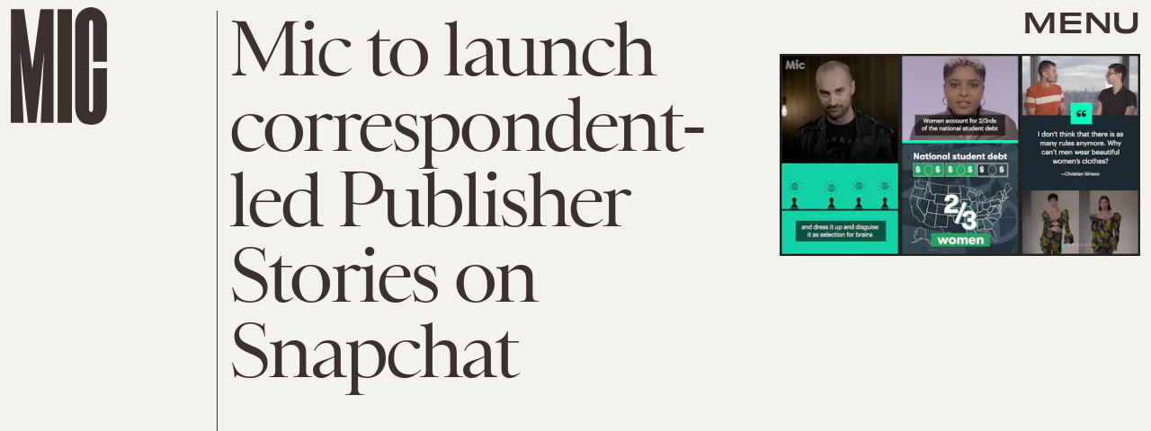

--- FILE ---
content_type: text/html; charset=utf-8
request_url: https://www.mic.com/articles/189605/mic-to-launch-correspondent-led-publisher-stories-on-snapchat
body_size: 29203
content:
<!doctype html><html lang="en"><head><meta charset="utf-8"/><meta name="viewport" content="width=device-width,initial-scale=1"/><title>Mic to launch correspondent-led Publisher Stories on Snapchat</title><link rel="preconnect" href="https://cdn2.bustle.com" crossorigin/><link rel="preconnect" href="https://cdn2c.bustle.com" crossorigin/><link rel="preconnect" href="https://imgix.bustle.com"/><link rel="preconnect" href="https://securepubads.g.doubleclick.net"/><style data-href="https://cdn2.bustle.com/2026/mic/main-e8c54b5c4c.css">.V8B{position:relative}.CAk{width:100%;height:100%;border:none;background:none;position:absolute;top:0;right:0;pointer-events:none}.CAk:focus{outline:none}.zwx{position:fixed;inset:0 0 100%;opacity:0;transition:opacity .25s,bottom 0s ease .25s;pointer-events:none}.ecP:checked~.zwx{transition:opacity .25s,bottom 0s;opacity:.7;bottom:0;pointer-events:all}.s4D{align-items:center;display:flex;justify-content:center;margin:0 auto;position:relative;text-align:center;z-index:10000}body>.s4D{inset:0;height:100%;margin:auto;position:fixed}.SBH{transform:rotate(4deg)}.Bha{background:var(--primaryColor);padding:.5rem 0 1rem}.Bha span{display:inline;font-family:var(--fontFamilyHeadingSansSerif);font-size:2.5rem}@media(min-width:1025px){.Bha span{font-size:5rem}}@keyframes vWL{0%{opacity:1}50%{opacity:0}to{opacity:1}}.zsz{display:inline-block;animation:s6B 20s infinite linear}.Zj1{display:inline;text-transform:uppercase;white-space:nowrap}.bYa{animation:s6B 20s infinite linear}@keyframes s6B{0%{transform:translate(0)}to{transform:translate(-50%)}}.qUu{position:absolute;top:0;left:0;right:0;height:0;pointer-events:none;z-index:var(--zIndexNav)}.pGs{position:fixed}.zUh{position:relative;width:100%;height:0;display:flex;align-items:flex-start;justify-content:space-between;padding:.5rem .75rem}.zYo{transition:width var(--transitionHover);width:60px}.IgQ .zYo{width:50px}.m4L .O3D{opacity:0;transition:opacity var(--transitionHover)}.O3D{position:relative;display:block;width:100%;padding-top:122.5%;pointer-events:auto;z-index:var(--zIndexContent)}.Pok{position:absolute;top:0;height:100%;width:100%;fill:var(--metaColor);pointer-events:none}.xxh{transition:fill var(--transitionHover)}.gQC{position:relative;color:var(--metaColor);font-family:var(--fontFamilyHeadingSansSerif);font-size:1.5rem;font-weight:var(--fontWeightBold);line-height:1;letter-spacing:-.012em;text-transform:uppercase;height:45px;cursor:pointer;pointer-events:auto;z-index:1}.gQC button{height:45px;inset:0;margin:auto;position:absolute;transition:color var(--transitionHover);width:45px;z-index:-1}.RdF{cursor:pointer;height:var(--headerHeight);padding:15px;display:flex;align-items:center;margin-right:-1rem;position:relative}.IgQ{pointer-events:auto}.IgQ .O3D{opacity:.9}.IgQ .Pok{fill:var(--slot5)}.IgQ .gQC{color:var(--slot5)}@media(min-width:768px){.gQC{font-size:1.875rem}.zYo,.IgQ .zYo{width:107px}}.VH1{display:flex}.y9v{flex-shrink:0}.icx{display:block;width:100%;height:100%;-webkit-mask:center / auto 20px no-repeat;mask:center / auto 20px no-repeat;background:currentColor}.kz3{-webkit-mask-image:url(https://cdn2.bustle.com/2026/mic/copyLink-51bed30e9b.svg);mask-image:url(https://cdn2.bustle.com/2026/mic/copyLink-51bed30e9b.svg)}.Q6Y{-webkit-mask-image:url(https://cdn2.bustle.com/2026/mic/facebook-89d60ac2c5.svg);mask-image:url(https://cdn2.bustle.com/2026/mic/facebook-89d60ac2c5.svg);-webkit-mask-size:auto 23px;mask-size:auto 23px}.g9F{-webkit-mask-image:url(https://cdn2.bustle.com/2026/mic/instagram-2d17a57549.svg);mask-image:url(https://cdn2.bustle.com/2026/mic/instagram-2d17a57549.svg)}.ORU{-webkit-mask-image:url(https://cdn2.bustle.com/2026/mic/mailto-2d8df46b91.svg);mask-image:url(https://cdn2.bustle.com/2026/mic/mailto-2d8df46b91.svg);-webkit-mask-size:auto 16px;mask-size:auto 16px}.e4D{-webkit-mask-image:url(https://cdn2.bustle.com/2026/mic/pinterest-0a16323764.svg);mask-image:url(https://cdn2.bustle.com/2026/mic/pinterest-0a16323764.svg)}.E-s{-webkit-mask-image:url(https://cdn2.bustle.com/2026/mic/snapchat-b047dd44ba.svg);mask-image:url(https://cdn2.bustle.com/2026/mic/snapchat-b047dd44ba.svg)}.xr8{-webkit-mask-image:url(https://cdn2.bustle.com/2026/mic/globe-18d84c6cec.svg);mask-image:url(https://cdn2.bustle.com/2026/mic/globe-18d84c6cec.svg)}.coW{-webkit-mask-image:url(https://cdn2.bustle.com/2026/mic/youtube-79c586d928.svg);mask-image:url(https://cdn2.bustle.com/2026/mic/youtube-79c586d928.svg)}.b18{-webkit-mask-image:url(https://cdn2.bustle.com/2026/mic/x-ca75d0a04e.svg);mask-image:url(https://cdn2.bustle.com/2026/mic/x-ca75d0a04e.svg)}.Ag6{color:#402d23;width:100%;margin:0 auto 40px;padding:0 var(--pageGutter);position:relative}.Ag6:before{bottom:.5rem;content:"";display:block;height:30px;width:30px;margin:auto 0;background:currentColor;-webkit-mask-image:url(https://cdn2.bustle.com/2026/mic/search-19aaf10bb2.svg);mask-image:url(https://cdn2.bustle.com/2026/mic/search-19aaf10bb2.svg);-webkit-mask-position:center;mask-position:center;-webkit-mask-repeat:no-repeat;mask-repeat:no-repeat;-webkit-mask-size:100%;mask-size:100%;pointer-events:none;position:absolute;right:var(--pageGutter)}.KY9{font-family:var(--fontFamilyBody);font-size:.9375rem;margin:auto}.lix{background:transparent;border:none;border-bottom:1px solid;color:currentColor;display:block;font-family:var(--fontFamilyHeadingSerif);font-size:2.5rem;line-height:1;letter-spacing:-.055em;text-transform:capitalize;margin:auto;padding:0 40px .5rem 0;width:100%;appearance:none}.lix::placeholder{color:currentColor;opacity:.5}.Ui6.Ag6{height:100%;width:calc(100% - 90px);max-width:var(--maxContainerWidth);padding:0 var(--pageGutter);margin:0 0 0 auto;border:none;display:flex;align-items:flex-end}.Ui6:before{left:var(--pageGutter);bottom:.5rem}.Ui6 .lix{font-size:1.5rem;width:100%;padding:0 0 .5rem 2.5rem;margin:0}.lix::-ms-clear,.lix::-ms-reveal{display:none;width:0;height:0}.lix::-webkit-search-decoration,.lix::-webkit-search-cancel-button,.lix::-webkit-search-results-button,.lix::-webkit-search-results-decoration{display:none}.lix:focus{outline:none}@media(min-width:768px){.Ag6{margin-bottom:60px}.KY9{font-size:1rem}.lix{font-size:3.125rem;padding-top:.75rem}.Ui6.Ag6{width:calc(100% - 239px)}.Ui6 .lix{font-size:1.75rem;padding-bottom:.4rem}}@media(min-width:1025px){.Ag6{margin-bottom:80px;padding-left:var(--logoMarginWidth)}.lix{font-size:5rem;padding-top:1.25rem}.KY9{font-size:1.25rem}.Ui6.Ag6{width:400px}}.Jqo{position:relative;z-index:var(--zIndexNav)}.zaM{-webkit-overflow-scrolling:touch;position:fixed;inset:-200% 0 0;overflow:hidden;transform:translate3d(0,-120%,0);transition:transform .5s,top 0s linear .8s;color:var(--slot5)}.zaM:before{background:#fff;content:"";position:absolute;inset:0 0 50%}.K8W{height:100%;overflow:scroll;position:relative;width:100%}.n7w{display:none}.wJ6:checked~.zaM{transform:translateZ(0);transition:transform .5s,top 0s;top:0}.YxB{display:grid;grid-template-rows:repeat(3,auto);grid-template-columns:auto 1fr}.hbV{grid-row:1;grid-column:1 / -1;margin-bottom:var(--pageGutter);transform:translateY(-100%);transition:transform .5s,opacity .25s;z-index:var(--zIndexContent)}.wYL:checked~.zaM .hbV{transform:translateY(0);opacity:1}.wYL:checked~.zaM .nyh,.wYL:checked~.zaM .BRg{opacity:0;pointer-events:none}.wYL:checked~.zaM .gpr{transition:opacity .5s;pointer-events:all;opacity:1}.wJ6:checked~.zaM .xkd,.wJ6:checked~.zaM .fNG,.wJ6:checked~.zaM i{display:block}.izh{grid-row:1;grid-column:1;width:75px;margin:var(--pageGutter)}.xkd{position:relative;display:block;width:100%;padding-top:122.5%}.xkd svg{position:absolute;top:0;height:100%;width:100%;fill:var(--slot5)}.KjX,.gpr{grid-row:1;grid-column:2;justify-self:end;display:flex}.wVE,.gpr{position:relative;height:54px;width:54px;display:flex;justify-content:center;align-items:center;cursor:pointer}.wVE{pointer-events:auto;z-index:1}.BRg{color:var(--slot5)}.gpr{pointer-events:none;opacity:0;z-index:var(--zIndexContent)}.nyh:after{content:"";width:30px;height:30px;background-image:url(https://cdn2.bustle.com/2026/mic/search-19aaf10bb2.svg);background-position:center;background-repeat:no-repeat;background-size:100%}.BRg:after,.BRg:before,.gpr:after,.gpr:before{content:"";position:absolute;width:2px;height:40px;background:currentColor}.BRg:before,.gpr:before{transform:rotate(45deg)}.BRg:after,.gpr:after{transform:rotate(-45deg)}.Q-u{grid-row:4;grid-column:1;align-self:end;justify-self:flex-start;margin:0 0 2rem var(--pageGutter)}.Q-u a{height:30px;width:30px;margin-right:var(--pageGutter);border:1px solid var(--slot5);border-radius:50%}.Q-u i{display:none;background:var(--slot5);transform:scale(.75)}.iX3{grid-row:2;grid-column:1 / -1;display:flex;flex-wrap:wrap;row-gap:.5rem;padding:var(--pageGutter)}.f0q,.urt{font-family:var(--fontFamilyBody);font-size:.625rem;line-height:1;text-transform:uppercase;color:var(--slot5)}.urt{width:75%;padding-right:33%}.f0q{width:25%;padding-right:var(--pageGutter)}.EN6{grid-row:3;grid-column:1 / -1;display:flex;justify-content:space-between;padding:1rem var(--pageGutter) 1.25rem}.fNG{background-image:url(https://cdn2.bustle.com/2026/mic/bdg_logo-6dba629bc7.svg);background-position:center;background-repeat:no-repeat;background-size:contain;margin:0;height:32px;width:72px;flex:none}.jhc{display:inline-block;padding:0;text-align:left;white-space:nowrap;background:none;cursor:pointer}.eAo{position:relative}.fdE{display:block;font-family:var(--fontFamilyHeadingSerif);font-size:3.75rem;line-height:.9;letter-spacing:-.055rem;margin-top:-1.1rem;position:relative;padding:1rem var(--pageGutter) 2rem;z-index:1}.fdE:before{content:"";position:absolute;inset:0 -20%;background:inherit;z-index:-1}.fdE:focus,.hkL:focus{outline:none}.eAo .fdE{color:#000;background:#7ce2a5}.eAo .fdE:nth-child(2){color:#000;background:#f9ce60}.eAo .fdE:nth-child(3){color:#019aac;background:#d1d3bd}.eAo .fdE:nth-child(4){color:#d2b5eb;background:#da5a3d}.eAo .fdE:nth-child(odd){transform:rotate(-2.2deg);text-align:right;transform-origin:top right}.eAo .fdE:nth-child(2n){transform:rotate(2.2deg);transform-origin:top left}@media(min-width:768px){.eAo{margin-top:2rem}.YxB{grid-template-rows:1fr repeat(2,auto)}.izh{grid-row:1 / -1;width:214px}.Q-u{align-self:start;justify-self:start;margin:var(--pageGutter)}.iX3,.EN6{grid-column:2}.f0q{font-size:1rem}.urt{font-size:.75rem}.fdE{font-size:6.25rem;padding:var(--pageGutter) 1.75rem calc(4.5vw + 30px);margin-bottom:calc(-5.5vw - 30px)}.eAo .fdE:last-child{padding-bottom:5vw}}@media(min-width:1025px){.eAo{margin-top:0}.YxB{grid-template-columns:auto 1fr 400px;grid-template-rows:auto 1fr;margin-bottom:-6.25rem}.izh{width:200px}.iX3{grid-row:1;grid-column:2;padding:2rem var(--pageGutter) 1.5rem}.f0q{width:auto;font-size:.75rem;padding-right:2.5rem}.EN6{grid-row:1;grid-column:3;padding-bottom:unset;width:60%}.urt{width:auto;padding:.5rem 0 0 var(--pageGutter);font-size:.6875rem}.KjX,.gpr{grid-column:3;margin:var(--pageGutter) var(--pageGutter) 0 0}.Q-u{grid-column:2;grid-row:2;margin-top:0}.fdE{font-size:7.5rem}.fdE,.fdE:hover{transition:transform .15s}.eAo .fdE:nth-child(odd):hover{transform:rotate(-2.2deg) translateY(-30px)}.eAo .fdE:nth-child(2n):hover{transform:rotate(2.2deg) translateY(-30px)}.wYL:checked~.zaM .hbV{transform:translateY(100%)}}@font-face{font-family:Balto;font-display:swap;src:url(https://cdn2c.bustle.com/2026/mic/baltoweb-book20210630-13-dglu7m-a5fc97cc50.woff2) format("woff2")}@font-face{font-family:Balto;font-display:swap;font-style:italic;src:url(https://cdn2c.bustle.com/2026/mic/baltoweb-bookitalic20210630-13-s02k18-a1156fde14.woff2) format("woff2")}@font-face{font-family:Balto;font-weight:700;font-display:swap;src:url(https://cdn2c.bustle.com/2026/mic/baltoweb-medium20210630-13-ecwey3-f06bb3c91a.woff2) format("woff2")}@font-face{font-family:Balto;font-weight:700;font-display:swap;font-style:italic;src:url(https://cdn2c.bustle.com/2026/mic/baltoweb-mediumitalic20210630-13-l2uguq-3bcf361111.woff2) format("woff2")}@font-face{font-family:Obviously;font-display:swap;src:url(https://cdn2c.bustle.com/2026/mic/Obviously-Wide-4d3691d8d6.woff2) format("woff2")}@font-face{font-family:Obviously;font-weight:700;font-display:swap;src:url(https://cdn2c.bustle.com/2026/mic/Obviously-Wide_Medium-385aec84b6.woff2) format("woff2")}@font-face{font-family:Sainte Colombe;font-display:swap;font-weight:700;src:url(https://cdn2c.bustle.com/2026/mic/saintecolombeweb-regular-581c593938.woff2) format("woff2")}@font-face{font-family:Sainte Colombe;font-style:italic;font-weight:700;font-display:swap;src:url(https://cdn2c.bustle.com/2026/mic/saintecolombeweb-italic-ac61147c4c.woff2) format("woff2")}::selection{background:var(--slot4);color:var(--slot3)}*,*:before,*:after{box-sizing:inherit}html{box-sizing:border-box;font-size:var(--fontSizeRoot);line-height:var(--lineHeightStandard);-webkit-text-size-adjust:100%;text-size-adjust:100%;-webkit-tap-highlight-color:rgba(0,0,0,0)}body{background:var(--slot2);color:var(--slot1);font-family:var(--fontFamilyBody);margin:0;overflow-y:scroll;-webkit-font-smoothing:antialiased;-moz-osx-font-smoothing:grayscale}a{color:var(--slot1);background:transparent;cursor:pointer;text-decoration:none;word-wrap:break-word}h1,h2,h3,h4{font-family:var(--fontFamilyBody);margin:2rem 0 1rem;text-rendering:optimizeLegibility;line-height:1.2}p,blockquote{margin:32px 0}button{border:none}cite{font-style:normal}img{max-width:100%;border:0;backface-visibility:hidden;transform:translateZ(0)}iframe{border:0}::placeholder{color:#ccc}.UdU{display:flex}.UdU>div:before,.hzA.UdU:before{display:block;width:100%;height:var(--minAdSpacing);position:absolute;top:0;color:var(--slot1);content:"ADVERTISEMENT";font-family:var(--fontFamilyBody);font-size:.65rem;letter-spacing:.2em;line-height:var(--minAdSpacing);opacity:.6;word-break:normal;text-align:center}.UdU>div{margin:auto;padding:var(--minAdSpacing) 0}.hzA.UdU{background-color:var(--adBackgroundColor);padding:var(--minAdSpacing) 0}.hzA.UdU>div{padding:0}.hzA.UdU>div:before{content:none}.vmZ{min-width:1px;min-height:1px}.EdX{display:block;width:100%;height:100%;transition:opacity .3s}.ap2{position:relative;width:100%}.ap2 .EdX{position:absolute;top:0;left:0;width:100%}.dSy{object-fit:cover;position:absolute;top:0;left:0}.vB9{background:#e1e1e140}.vB9 .EdX{opacity:0}.EdX video::-webkit-media-controls-enclosure{display:none}.zzk{min-width:1px;min-height:1px;overflow-x:hidden;position:relative;text-align:center;z-index:0}.APH{overflow-y:hidden}.pCo,.pCo>div,.pCo>div>div{width:100%;margin:auto;max-width:100vw;text-align:center;overflow:visible;z-index:300}.pCo{min-height:var(--minAdHeight)}.pCo>div{position:sticky;top:var(--headerHeightStickyScrollableAd)}@media screen and (max-width:1024px){.k_e{grid-row-end:auto!important}}.stickyScrollableRailAd>div{position:sticky;top:var(--headerHeightStickyScrollableAd);margin-top:0!important;padding-bottom:var(--minAdSpacing)}.Ldt{min-height:var(--minAdHeightStickyScrollable)}.Ldt>div{margin-top:0!important}.GQx [id^=google_ads_iframe]{height:0}.JUn,.LWq,.HuM{height:1px}.HuM>div{overflow:hidden}#oopAdWrapperParent:not(:empty){background-color:var(--adBackgroundColor);min-height:var(--minAdHeightVideo);margin-bottom:var(--minAdSpacing)!important;z-index:var(--zIndexOverlay)}#oopAdWrapper:not(:empty),#oopAdWrapper:empty+div{background-color:var(--adBackgroundColor);z-index:var(--zIndexOverlay)}#oopAdWrapper>div>div{margin:0 auto}.buT,.TX9{background:none;border:none;margin:0;width:32px;height:32px;position:absolute;bottom:3px;cursor:pointer;background-repeat:no-repeat;background-position:center}.buT{left:40px;background-image:url(https://cdn2.bustle.com/2026/mic/pause-bd49d74afd.svg)}.Am5{background-image:url(https://cdn2.bustle.com/2026/mic/play-3e2dff83eb.svg)}.TX9{left:6px;background-image:url(https://cdn2.bustle.com/2026/mic/unmute-9a8cd4cbb8.svg)}.D5o{background-image:url(https://cdn2.bustle.com/2026/mic/mute-ea100a50bf.svg)}.ne7{align-items:center;background:var(--slot3);color:var(--slot5);display:flex;flex-direction:column;height:100vh;justify-content:center;overflow:hidden;padding:0 var(--pageGutter)}.zQW{color:var(--slot4);font-family:var(--fontFamilyHeadingSerif);font-size:4.5rem;height:200%;letter-spacing:-.065em;line-height:1;text-align:center;text-transform:uppercase;transform:rotate(-19deg);width:200%}.A6T{align-items:center;background:var(--slot2);display:flex;flex-direction:column;left:var(--pageGutter);margin:auto;max-width:500px;padding:var(--pageGutter);position:absolute;right:var(--pageGutter);z-index:var(--zIndexContent)}.egB{font-family:var(--fontFamilyHeadingSansSerif);font-size:1.5rem;letter-spacing:-.06em;line-height:1.1;margin:1rem 0 2rem;text-align:center}.jtK{border:2px solid;color:var(--slot5);display:block;position:relative;background:var(--slot2);font-family:var(--fontFamilyHeadingSansSerif);font-size:.875rem;line-height:.9;letter-spacing:-.06em;text-transform:uppercase;text-align:left;padding:1rem 5rem 1rem var(--pageGutter)}.jtK:after{background:var(--slot5);bottom:0;content:"";height:15px;margin:auto;-webkit-mask-image:url(https://cdn2.bustle.com/2026/mic/arrowhead_mobile-3e49e101c0.svg);mask-image:url(https://cdn2.bustle.com/2026/mic/arrowhead_mobile-3e49e101c0.svg);-webkit-mask-size:100%;mask-size:100%;right:0;position:absolute;top:0;transform:rotate(90deg);width:30px}.jtK:before{background:var(--slot5);bottom:0;content:"";height:2px;margin:auto;right:10px;position:absolute;top:0;width:45px}@media(min-width:768px){.zQW{font-size:6rem;width:150%}.A6T{padding:2rem}.egB{font-size:2rem}}@media(min-width:1025px){.zQW{font-size:7.5rem}.A6T{max-width:900px;padding:2rem 4rem}.egB{font-size:2.5rem}}.he5{position:relative;width:1px;height:1px;margin-top:-1px;min-height:1px}.hwi{top:50vh}.h4R{top:-50vh}.h5Q{height:1px;margin:0 auto;max-width:var(--maxContainerWidth);width:calc(100% - var(--pageGutter) - var(--pageGutter))}:root{--primaryColor: var(--slot4);--textColor: var(--slot1);--metaColor: var(--slot5);--navColor: var(--slot5);--imageBackgroundColor: rgba(225, 225, 225, .25);--adBackgroundColor: rgba(225, 225, 225, .25);--headerHeight: 70px;--pageGutter: .75rem;--bodyGutter: .75rem;--verticalCardSpacing: 3rem;--maxContainerWidth: 1440px;--maxBodyWidth: 940px;--maxFeatureBodyWidth: 824px;--maxFeatureContentWidth: 1252px;--viewportHeight: 100vh;--cardMinHeight: 500px;--cardMaxHeight: 800px;--minAdSpacing: 2rem;--minAdHeight: calc(var(--minAdSpacing) * 2 + 250px);--minAdHeightStickyScrollable: calc(var(--minAdSpacing) * 2 + 400px);--minAdHeightVideo: 188px;--headerHeightStickyScrollableAd: var(--minAdSpacing);--mobiledocSpacing: 1.5rem;--mobiledocIndent: 1.5rem;--cardAuthorSpacing: .5rem;--logoMarginWidth: 130px;--controlSpacing: 4rem;--fontFamilyHeadingSerif: "Sainte Colombe", serif;--fontFamilyHeadingSansSerif: "Obviously", sans-serif;--fontFamilyBody: "Balto", Arial, sans-serif;--fontSizeRoot: 16px;--lineHeightStandard: 1.3;--fontWeightLight: 300;--fontWeightRegular: 400;--fontWeightBold: 700;--transitionHover: .2s;--easeOutQuart: cubic-bezier(.25, .46, .45, .94);--zIndexNeg: -1;--zIndexBackground: 0;--zIndexContent: 100;--zIndexOverContent: 200;--zIndexFloatAd: 300;--zIndexPopUp: 400;--zIndexFloating: 500;--zIndexNav: 600;--zIndexOverlay: 700}@media(min-width:768px){:root{--minAdSpacing: 2.5rem;--bodyGutter: 5rem;--cardMinHeight: 600px}}@media(min-width:1025px){:root{--verticalCardSpacing: 4.5rem}}
</style><style data-href="https://cdn2.bustle.com/2026/mic/commons-1-0931df722e.css">.sWr{height:100%;width:100%;position:relative}.jWY{height:100vh;background-color:var(--cardBackgroundColor);overflow:hidden}.asF{height:100%;max-height:none;background-color:var(--cardBackgroundColor);overflow:hidden}.btA{background:var(--slot8);overflow:hidden}.iGR{height:auto;min-height:0;overflow:hidden}.M7K{position:absolute;bottom:var(--cardAuthorSpacing);left:var(--pageGutter);color:var(--navColor);font-size:.6875rem;letter-spacing:.02em;max-width:80%}.L7S{opacity:0}.TGq{opacity:0;will-change:transform;animation:aBP .2s var(--easeOutQuart) .1s forwards}@keyframes aBP{0%{opacity:0}to{opacity:1}}@media(min-width:768px){.iGR{min-height:0}}.JOT{min-height:1rem;font-family:var(--fontFamilyBody);font-size:.625rem;line-height:1.2;letter-spacing:.02em;color:var(--slot1)}.KS5{display:flex;flex-direction:column;align-items:flex-start;margin:auto}.Izs,.cWT,.c3b{margin:0 0 .25rem;white-space:nowrap}.KS5 .PWd{margin:auto 0}.Fsv .KS5{flex-direction:row;align-items:center}.Fsv .Izs,.Fsv .cWT,.Fsv .c3b{margin:0 .5rem 0 0}@media(min-width:768px){.Fsv .KS5{flex-direction:column;align-items:flex-end}.Fsv .Izs,.Fsv .cWT,.Fsv .c3b{margin:0 0 .5rem}}@media(min-width:1025px){.eFu .KS5{flex-direction:column;align-items:flex-start}.eFu .Izs,.eFu .cWT,.eFu .c3b{margin:0 auto .5rem 0}}.cCV{padding:0}.Rfb{min-width:1px;min-height:1px;position:relative}.kOK{display:block;width:100%;height:100%;transition:opacity .4s;object-fit:cover}.sMW{position:relative;width:100%}.U-k{position:absolute;top:0;left:0;width:100%}.NUO{background:var(--imageBackgroundColor, rgba(225, 225, 225, .25))}.M_P{cursor:pointer;width:48px;height:48px;pointer-events:all}.M_P:after{display:block;content:" ";margin:auto}.KAj{filter:brightness(.85)}.pxF{position:relative;min-width:1px;min-height:1px}.N4z{display:block;transition:opacity .2s linear;width:100%;height:100%}.j-j{background:var(--imageBackgroundColor, rgba(225, 225, 225, .25))}.j-j .N4z{opacity:0}.N4z::-webkit-media-controls-enclosure{display:none}.mvL .N4z{position:absolute;top:0;left:0}.JHj{align-self:end;justify-self:end;z-index:var(--zIndexContent)}.LJm{display:flex;width:54px;height:54px;border:2px solid;border-radius:50%}.LJm:after{width:24px;height:24px;-webkit-mask-image:url(https://cdn2.bustle.com/2026/mic/audio-58f66c2fdf.svg);mask-image:url(https://cdn2.bustle.com/2026/mic/audio-58f66c2fdf.svg);background:currentColor}.nKF:after{-webkit-mask-image:url(https://cdn2.bustle.com/2026/mic/muted-931464476f.svg);mask-image:url(https://cdn2.bustle.com/2026/mic/muted-931464476f.svg)}.B0j:after{content:"";position:absolute;inset:0;background:url(https://cdn2.bustle.com/2026/mic/halftone_texture-492009aa04.png);mix-blend-mode:soft-light}.gsz{height:var(--viewportHeight);min-height:var(--cardMinHeight);max-height:var(--cardMaxHeight);margin:0 auto;position:relative}.gsz .aVX{margin:0}.oL7{height:100%;width:100%}.r87{font-family:var(--fontFamilyHeadingSerif);font-size:.875rem;line-height:1.2;letter-spacing:-.02em}.r87 p{margin:0 0 1rem}.Vms{display:block;font-family:var(--fontFamilyBody);font-size:.5rem;line-height:1.2;letter-spacing:.02em}.Vms a,.r87 a{color:inherit;text-decoration:underline}.mFJ{display:none}.boW{position:absolute;height:var(--headerHeight);padding:.5rem 0;left:100px;display:flex;flex-direction:column;justify-content:flex-end;z-index:var(--zIndexOverContent)}.Mt9{color:inherit}.F8T{font-family:var(--fontFamilyBody);font-size:.625rem;line-height:1}@media(min-width:768px){.boW{height:147px;left:140px}.r87{font-size:1rem}}@media(min-width:1025px){.Vms{font-size:.6875rem}.boW{height:unset;top:147px;left:0;padding-left:.75rem}}.JD9{width:100%;height:100%;background:var(--slot8);color:var(--slot11)}.Ak6{display:grid;grid-template-rows:minmax(20vh,30vh) auto 1fr;grid-template-columns:1fr;width:100%;max-width:var(--maxContainerWidth);padding:108px var(--pageGutter) 2rem}.rf3.Ak6{height:100%;padding-bottom:var(--controlSpacing)}.daF,.j29{grid-row:1;grid-column:1}.daF{overflow:hidden;position:relative}.geM{object-fit:cover}.j29{text-align:right;margin:.25rem;align-self:end;z-index:var(--zIndexContent)}.R1N{grid-row:2;grid-column:1;margin:.75rem 0 1rem}.cS4{font-family:var(--fontFamilyHeadingSansSerif);font-size:inherit;font-weight:var(--fontWeightRegular);line-height:1;letter-spacing:-.06em;text-transform:uppercase}.cS4 em{font-family:var(--fontFamilyHeadingSerif);font-style:normal}.uRt{color:var(--slot10);grid-row:3;grid-column:1}._9y{font-size:1.25rem}.ROm{font-size:1.5rem}.rRO{font-size:1.875rem}.LjQ{font-size:2.375rem}.ZaC{font-size:3rem}@media(min-width:768px){.Ak6{grid-template-rows:minmax(30vh,44vh) auto 1fr;padding-top:160px}.uRt{max-width:80%}._9y{font-size:1.25rem}.ROm{font-size:1.625rem}.rRO{font-size:2.125rem}.LjQ{font-size:2.5rem}.ZaC{font-size:3.125rem}}@media(min-width:1025px){.Ak6{grid-template-rows:150px 1fr repeat(2,auto) 2fr;grid-template-columns:345px 1fr;grid-column-gap:var(--pageGutter);padding:var(--pageGutter)}.daF,.j29{grid-column:2;grid-row:1 / -1}.R1N{grid-row:3;grid-column:1}.uRt{grid-row:4;grid-column:1;max-width:unset}.tN4{font-size:1.25rem}.wfd{font-size:1.75rem}.it9{font-size:2.25rem}.PIy{font-size:2.75rem}.Pzd{font-size:3.25rem}}.SIZ{height:var(--viewportHeight);min-height:var(--cardMinHeight);max-height:var(--cardMaxHeight);width:100%;position:relative;overflow:hidden}.SIZ p,.SIZ h2{margin:0}.SIZ a{color:inherit;text-decoration:underline}.DwG{height:100%;width:100%}.LSz{object-fit:cover}.qeY{display:block;font-family:var(--fontFamilyBody);font-size:.5rem;line-height:1.2;letter-spacing:.02em}.YV5{display:none}.hZ6{position:absolute;height:var(--headerHeight);padding:.5rem 0;left:100px;display:flex;flex-direction:column;justify-content:flex-end;z-index:var(--zIndexOverContent)}.l-g{color:inherit}.Eo9{font-family:var(--fontFamilyBody);font-size:.625rem;line-height:1}@media(min-width:768px){.hZ6{height:147px;left:140px}}@media(min-width:1025px){.qeY{font-size:.6875rem}.hZ6{height:unset;top:147px;left:0;padding-left:.75rem}}.ZER{width:100%;height:100%;background:var(--slot8);color:var(--slot11)}.Rtq{display:grid;grid-template-rows:1fr repeat(3,auto);grid-template-columns:repeat(4,1fr);max-width:var(--maxContainerWidth);margin:0 auto;padding:120px var(--pageGutter) var(--pageGutter)}._dN.Rtq{height:100%;padding-bottom:var(--controlSpacing)}.VlA{grid-row:4;grid-column:2 / -1}.LOd{grid-row:3;grid-column:2 / -1;justify-self:end;text-align:right;margin-bottom:.25rem}.CrK{grid-row:1 / 4;grid-column:1 / 3;margin-bottom:-2rem;position:relative}.Qzz{height:100%;width:100%}.DfU{object-fit:contain;object-position:center bottom}.DoW{grid-row:1;grid-column:1 / -1;line-height:1.05;margin-bottom:1rem}.HqG p{font-family:var(--fontFamilyHeadingSerif);letter-spacing:-.08em}.HqG h2{font-family:var(--fontFamilyHeadingSansSerif);font-size:180%;letter-spacing:-.065em;text-transform:uppercase;line-height:1}.HqG *+*{padding-top:.75rem}.ucj{font-size:1.5rem}.b5p{font-size:2rem}.Mq9{font-size:2.5rem}.PVO{font-size:3.125rem}.k4z{font-size:3.75rem}@media(min-width:768px){.Rtq{grid-template-columns:repeat(2,18%) repeat(2,1fr);padding-top:180px}.CrK{margin-bottom:-5rem}.HqG h2{font-size:250%}.ucj{font-size:1.75rem}.b5p{font-size:2.25rem}.Mq9{font-size:3.125rem}.PVO{font-size:4rem}.k4z{font-size:5rem}}@media(min-width:1025px){.Rtq{grid-template-rows:70px 1fr repeat(2,auto);grid-template-columns:calc(var(--logoMarginWidth) + 100px) repeat(2,1fr);padding-top:var(--pageGutter);grid-column-gap:var(--pageGutter)}.VlA{grid-row:4;grid-column:3}.LOd{grid-row:3;grid-column:3}.DoW{grid-row:2;grid-column:3}.HqG h2{font-size:200%}.HqG *+*{padding-top:1.25rem}.CrK{grid-row:1 / -1;grid-column:2;justify-self:center;width:30vw;max-width:460px;margin-bottom:unset}.DfU{object-position:center}.nh5{display:block;grid-row:1 / -1;grid-column:1;width:1px;height:100%;background:currentColor;justify-self:end}._XD{font-size:1.875rem}.wvk{font-size:2.5rem}.pi9{font-size:3.75rem}.lTt{font-size:5rem}.C9h{font-size:6.25rem}}@media(min-width:1440px){.Rtq{grid-template-rows:120px 1fr repeat(2,auto)}}.Hof{position:absolute;top:0;left:0;width:100%;height:100%;z-index:0}.Qf5{--videoLinkUrlHeight: calc(100% - 75px) ;position:relative;margin:auto}.BQA{margin:0}.rv9,.Afu{font-family:var(--fontFamilyBody);font-size:.7rem;line-height:1;letter-spacing:.006em;z-index:var(--zIndexContent)}.rv9 a{color:inherit}.rv9 *{margin:0}.rv9 *+*{margin-top:1rem}.Afu{display:block}.H0B{display:none}.yX_{position:absolute;height:var(--headerHeight);padding:.5rem 0;left:100px;display:flex;flex-direction:column;justify-content:flex-end;z-index:var(--zIndexOverContent)}.IHX{color:inherit}.YOV{font-family:var(--fontFamilyBody);font-size:.625rem;line-height:1}.RlV>div:first-child{padding-top:150%}.RlV img{object-fit:contain;inset:0;position:absolute}@media(min-width:768px){.yX_{height:147px;left:140px}}@media(min-width:1025px){.rv9{font-size:1rem}.yX_{height:unset;top:147px;left:0;padding-left:.75rem}.RlV>div:first-child{padding-top:100%}}.MVF{display:grid;grid-template-rows:1fr auto;grid-template-columns:1fr 90px;width:100%;height:var(--viewportHeight);min-height:var(--cardMinHeight);max-height:var(--cardMaxHeight);padding:var(--headerHeight) var(--pageGutter) var(--pageGutter);background:var(--slot8);color:var(--slot10)}.xuJ.MVF{height:100%;padding-bottom:var(--controlSpacing)}.YyI,.aFL{grid-row:1;grid-column:1 / -1;position:relative}.poO,.YyI :first-child{object-fit:contain}.bxT{grid-row:2;grid-column:1;font-family:var(--fontFamilyHeadingSerif);font-size:.875rem;line-height:1.2;letter-spacing:-.065em;margin-top:1rem}.bxT a{text-decoration:underline}.bdM{grid-row:2;grid-column:2;margin-top:1rem}@media(min-width:768px){.MVF{grid-template-rows:1fr auto 80px;grid-template-columns:repeat(2,1fr);padding-top:160px}.bxT{font-size:1rem}.bdM{grid-row:3}}@media(min-width:1025px){.MVF{grid-template-rows:200px 1fr;grid-template-columns:calc(var(--logoMarginWidth) + 100px) 1fr;grid-column-gap:var(--pageGutter);padding-top:var(--pageGutter)}.bxT,.bdM{grid-row:2}.YyI,.aFL{grid-row:1 / -1;grid-column:2}.YyI{margin:0 120px}.JHP{display:block;grid-row:1 / -1;grid-column:1;width:1px;height:100%;background:currentColor;justify-self:end}}@media(min-width:1440px){.MVF{--sideMarginWidth: calc((100vw - var(--maxContainerWidth)) / 2 + var(--pageGutter));padding-left:var(--sideMarginWidth);padding-right:var(--sideMarginWidth)}}.XUu{min-width:1px;min-height:260px;position:relative}.XUu>*{margin:0 auto}.Jen{position:absolute;inset:0;display:flex;justify-content:center;align-items:center}.RK- .Jen{background:#fafafa;border:1px solid rgb(219,219,219);border-radius:4px}.W3A{color:inherit;display:block;height:3rem;width:3rem;padding:.75rem}.W3A i{display:none}.RK- .W3A{height:1.5rem;width:1.5rem}.RK- .W3A i{display:inline-block;background-color:#bebebe;transform:scale(.75)}.bwd{padding-top:56.25%;position:relative;min-height:210px}.TVx{position:absolute;top:0;left:0;width:100%;height:100%}._-W{min-height:210px}.fb_iframe_widget iframe,.fb_iframe_widget span{max-width:100%!important}.tu9{position:absolute;top:0;left:0;width:100%;height:100%}.wHQ{position:relative}.zDQ{min-width:1px;min-height:180px;margin:-10px 0}.zDQ>iframe{position:relative;left:50%;transform:translate(-50%)}.UyF{width:1px;min-width:100%!important;min-height:100%}.BCT{position:relative;min-height:500px;display:flex;align-items:center;text-align:center}.BCT:after{content:"";display:block;clear:both}.A7C{float:left;padding-bottom:210px}.yzx{position:absolute;inset:0;display:flex;justify-content:center;align-items:center}.MJ1 .yzx{background:#fafafa;border:1px solid rgb(219,219,219);border-radius:4px}.GmH{color:inherit;display:block;height:3rem;width:3rem;padding:.5rem}.GmH i{display:none}.MJ1 .GmH i{display:inline-block;background-color:#bebebe}@media(min-width:768px){.A7C{padding-bottom:160px}}.jOH{width:400px;height:558px;overflow:hidden;max-width:100%}.US1{aspect-ratio:16 / 9;position:relative}.GFB{min-height:300px}.GFB iframe{background:#fff}.P4c{display:flex;min-height:600px;min-width:325px;max-width:605px;margin:auto}.P4c>*{margin:0 auto;flex:1}.Duw{display:flex;width:100%;height:100%;justify-content:center;align-items:center}.nv3 .Duw{background:#fafafa;border:1px solid rgb(219,219,219);border-radius:4px}.nHf{color:inherit;display:block;height:3rem;width:3rem;padding:.5rem}.nv3 .nHf i{background:#bebebe}.Muh{padding-top:56.25%;position:relative}.KTw{padding-top:100%;position:relative}.L3D{position:relative;padding-top:175px}.uzt{position:relative;padding-top:380px}.z4F{position:relative;padding-top:228px}.O9g{position:relative;padding-top:56.25%}.Ygb{padding-top:100px;overflow:hidden}.Ygb .G6O{height:300px}.nk0{padding-top:calc(2 / 3 * 100%)}.r7X{padding-top:210px}.fp8{padding-top:220px}.J2L{padding-top:640px}.V8F{height:var(--viewportHeight);min-height:var(--cardMinHeight);max-height:var(--cardMaxHeight);margin:0 auto;position:relative}.V8F p,.V8F h2,.V8F h3{margin:0 0 1rem}.V8F a{color:inherit;text-decoration:underline}.lM_{height:100%;width:100%}.Efa{object-fit:cover}.fUy{display:block;font-family:var(--fontFamilyBody);font-size:.5rem;line-height:1.2;letter-spacing:.02em;z-index:var(--zIndexContent)}.NCc{position:absolute;height:var(--headerHeight);padding:.5rem 0;left:100px;display:flex;flex-direction:column;justify-content:flex-end;z-index:var(--zIndexOverContent)}.l3B{color:inherit}.Y4r{font-family:var(--fontFamilyBody);font-size:.625rem;line-height:1}@media(min-width:768px){.NCc{height:147px;left:140px}.fUy{font-size:.6875rem}}@media(min-width:1025px){.NCc{height:unset;top:147px;left:0;padding-left:.75rem}}.vgf{color:var(--slot1);font-family:var(--fontFamilyBody);padding:.5rem 0 0;line-height:.9rem}.t8s{font-size:.65rem;padding-bottom:.15rem}.lAq{font-weight:var(--fontWeightBold);font-size:.75rem}.ZWe{width:100%;height:100%;background:var(--slot10);color:var(--slot8)}.hQv{display:flex;flex-direction:column;justify-content:flex-end;padding:var(--headerHeight) var(--pageGutter) 1.25rem}._JF.hQv{height:100%;padding-bottom:var(--controlSpacing)}.Su-{position:absolute;inset:0}.bCj{position:absolute;top:0;right:0;height:var(--headerHeight);padding:.5rem .75rem;display:flex;flex-direction:column;justify-content:flex-end;text-align:right}.Kmx{font-family:var(--fontFamilyHeadingSansSerif);line-height:1.35;letter-spacing:-.065em;z-index:var(--zIndexContent)}.CPW h2,.CPW h3{font-family:inherit;font-weight:var(--fontWeightRegular);line-height:1;text-align:right;text-transform:uppercase}.CPW h2{font-size:200%}.CPW h3{font-size:140%}.z5v:before{content:"\2014  "}.nWl{font-size:.75rem}.BNR{font-size:.875rem}.l0d{font-size:1rem}.Zgj{font-size:1.25rem}.E_C{font-size:1.5rem}@media(min-width:768px){.hQv{padding-top:150px}.CPW h2{font-size:166%}.bCj{top:0;right:unset;left:128px;padding:.75rem;justify-content:flex-start}.nWl{font-size:1.5rem}.BNR{font-size:1.75rem}.l0d{font-size:1.875rem}.Zgj{font-size:2rem}.E_C{font-size:2.25rem}}@media(min-width:1025px){.Kmx{width:100%;max-width:var(--maxContainerWidth);padding:0 var(--logoMarginWidth);margin:0 auto}.CPW h2{font-size:250%}.CPW h3{font-size:160%}.f2M{font-size:1.75rem}.JQX{font-size:1.875rem}.RMQ{font-size:2rem}._Bd{font-size:2.25rem}.B19{font-size:2.5rem}}.ooy{margin-left:40%}.wxt{margin-bottom:1rem;padding-top:100%;position:relative}.EaG .wxt{padding-top:85%}.mdu{object-fit:contain;position:absolute;top:0}.yS8{column-gap:.15rem;display:flex;padding:0}.yiq{font-family:var(--fontFamilyHeadingSansSerif);font-size:1.4rem;letter-spacing:-.06em;line-height:1;margin-bottom:1.5rem;text-transform:uppercase}.EaG .yiq{margin-bottom:1rem;overflow:hidden;-webkit-line-clamp:5;display:-webkit-box;-webkit-box-orient:vertical}.O8F{font-family:var(--fontFamilyHeadingSerif);margin:0 0 .5rem}.o75{column-gap:1rem;display:flex;font-family:var(--fontFamilyHeadingSansSerif);font-size:1.5rem;letter-spacing:-.06em;margin-bottom:1.25rem}.JEe .o75{margin:1.25rem 0 .5rem}.ksY{line-height:1.35}._N2{align-self:flex-start;font-size:1.25rem;position:relative}._N2:after{background:currentColor;bottom:0;content:"";height:2px;left:-.25rem;margin:auto;position:absolute;right:-.25rem;top:0}.XM6{font-size:1rem}._N2+.ksY:before{content:"On Sale";margin-right:.25rem}.RSA{font-family:var(--fontFamilyHeadingSerif);font-size:.875rem;letter-spacing:-.02em;line-height:1.4;margin:0 0 1rem}.RSA a{border-bottom:2px solid}.LSl{display:flex;justify-content:flex-end;text-align:center}.yMn{align-items:center;align-self:flex-end;background:transparent;border:2px solid;cursor:pointer;display:flex;font-family:var(--fontFamilyHeadingSansSerif);font-size:.625rem;font-weight:var(--fontWeightBold);justify-self:flex-end;letter-spacing:-.06em;line-height:1;max-width:60%;padding:.5rem;text-align:left;text-transform:uppercase}.jMM{background:currentColor;flex:none;width:1.5rem;height:2px;margin:auto 0 auto .5rem;position:relative}.jMM:before{content:"";position:absolute;top:1px;right:8px;transform:rotate(90deg);transform-origin:bottom right;background:currentColor;-webkit-mask-image:url(https://cdn2.bustle.com/2026/mic/arrowhead_mobile-3e49e101c0.svg);mask-image:url(https://cdn2.bustle.com/2026/mic/arrowhead_mobile-3e49e101c0.svg);-webkit-mask-repeat:no-repeat;mask-repeat:no-repeat;height:9px;width:18px}@media(min-width:768px){.wgi{grid-column:1;align-self:flex-end;justify-content:start;text-align:left}.RSA{font-size:.9rem}.LSl{justify-content:flex-start}}@media(min-width:1025px){.yMn{font-size:.9rem}}.EvN{background:#ffffffe0;border:1px solid #e5e5e5;border-radius:6px;display:grid;grid-template-columns:1fr 1fr;gap:1rem;padding:1rem;width:100%;font-family:var(--fontFamilySansSerif);box-shadow:0 4px 6px -1px #00000014,0 2px 4px -2px #00000014;transition:box-shadow .2s}.BLp,.v9d{grid-column:1 / -1}.v9d{height:100%;display:flex;flex-direction:column;gap:1rem}.ZDA{font-size:1.5rem;font-weight:600;line-height:1.15;margin:0 0 .5rem}.ss_{font-size:.7rem;line-height:1.2;padding:.75rem 0 1rem}.O_Z{align-self:center;height:24px;max-width:100px;grid-column:1;margin-left:.25rem}.Txw{background:url(https://cdn2.bustle.com/2026/mic/amazon-logo-06b41cef1d.svg) left / contain no-repeat}.uxd{background:url(https://cdn2.bustle.com/2026/mic/target-logo-1c98143553.svg) left / contain no-repeat}.eJo{background:url(https://cdn2.bustle.com/2026/mic/walmart-logo-1825258248.svg) left / contain no-repeat}.ny3{padding-top:100%;position:relative;overflow:hidden}.s-G{object-fit:contain;position:absolute;top:0}.ySL{padding:0;font-size:1.5rem;font-weight:600;line-height:1;margin-right:.5rem;white-space:nowrap;text-align:right}.Jg3{align-self:end;font-size:1rem;margin-right:unset}.mOS{font-size:1.2rem;opacity:.65;position:relative;text-decoration:line-through;margin-right:.75rem}.Lvw{border:none;background-color:transparent;border-top:1px solid #e5e5e5;cursor:pointer;font-family:sans-serif;margin-top:.5rem;padding:.75rem 0 0;width:100%}.hE6{background:#131921;border-radius:6px;color:#fff;display:flex;font-size:1.1rem;font-weight:600;gap:.5rem;justify-content:center;padding:1rem;text-transform:capitalize;transition:background .2s}.lsP{background:#ffb442;position:absolute;font-weight:600;font-size:.9rem;text-transform:uppercase;letter-spacing:.02rem;padding:.2rem 0 0;top:0;right:0;border-top-right-radius:6px;width:64px;text-align:center}.lsP:after{content:"";display:block;background-color:transparent;border-left:32px solid transparent;border-right:32px solid transparent;border-top:9px solid #ffb442;border-bottom:none;position:absolute;left:0;right:0;top:100%}.zdJ{display:grid;column-gap:1rem;grid-template-columns:1fr 1fr}.O_Z,.ySL{grid-row:1}.Lvw{grid-column:1 / -1}@media(min-width:768px){.EvN{padding:1.25rem;gap:1.25rem;grid-template-columns:2fr 1fr 1fr}.EvN:not(.hXd):hover{box-shadow:0 20px 25px -5px #0000001a,0 8px 10px -6px #0000001a}.EvN:not(.hXd):hover .hE6,.hXd .Lvw:hover .hE6{background:#273344}.EvN:not(.hXd):hover .hE6:after,.hXd .Lvw:hover .hE6:after{opacity:1;transform:translate3d(4px,0,0)}.BLp{grid-column:1}.v9d{grid-column:2 / -1;gap:1.75rem}.ZDA{font-size:1.75rem;margin:1.5rem 0 0}.hE6:after{content:"";width:20px;height:20px;margin-right:-18px;opacity:0;background:url(https://cdn2.bustle.com/2026/mic/arrow-fc94c1aee2.svg);transition:transform .15s,opacity .3s}}.g0x{display:flex;justify-content:center;align-items:center;height:100%}.Lec a{color:inherit}.Ub_{object-position:bottom}.c6C{font-size:1.5rem}.cX_{font-size:1.25rem}.Iup .cX_{font-size:1rem}.kYN{color:inherit}.vfM{padding:var(--pageGutter);background:var(--slot3)}.vfM .Nc8{margin-top:0}@media(min-width:768px){.Lec{display:grid;grid-template-columns:1fr 240px;grid-template-rows:1fr auto;column-gap:.75rem}.qH2{grid-column:2;grid-row:1 / 7;margin:0}.Iup .c6C{-webkit-line-clamp:6}.vfM{padding:0 var(--logoMarginWidth)}.vfM .Lec{max-width:1024px}}@media(min-width:1025px){.Lec{grid-template-columns:1fr 1fr}.cX_{font-size:1.6rem}.Iup .cX_{font-size:1.25rem}.c6C{font-size:1.8rem}}.RXx{height:var(--viewportHeight);min-height:var(--cardMinHeight);max-height:var(--cardMaxHeight);margin:0 auto;position:relative}.RXx a{color:inherit;text-decoration:underline}.sKi p,.sKi h2{font-family:inherit;font-size:inherit;margin:0 0 1rem}.SXI{display:block;font-family:var(--fontFamilyBody);font-size:.5rem;line-height:1.2;letter-spacing:.02em}.Dgz{position:absolute;height:var(--headerHeight);padding:.5rem 0;left:100px;display:flex;flex-direction:column;justify-content:flex-end;z-index:var(--zIndexOverContent)}.Bv7{color:inherit}.gTg{font-family:var(--fontFamilyBody);font-size:.625rem;line-height:1}.l1b{display:none}@media(min-width:768px){.Dgz{height:147px;left:140px}.SXI{font-size:.6875rem}}@media(min-width:1025px){.Dgz{height:unset;top:147px;left:0;padding-left:.75rem}}.lFD{display:inline-block}.lFD a{color:inherit}.c4B{--textSize: 1.5rem}.b-6{--textSize: 1.75rem}.hdY{--textSize: 1.875rem}.h64{--textSize: 2rem}.ydI{--textSize: 2.25rem}.Mov{width:100%;height:100%;background:var(--slot8);color:var(--slot13)}.QkN{display:grid;grid-template-rows:repeat(4,auto) 1fr;grid-template-columns:repeat(4,1fr);width:100%;max-width:var(--maxContainerWidth);margin:0 auto;padding:110px var(--pageGutter) 2.5rem}.Z8A.QkN{height:100%;padding-bottom:var(--controlSpacing)}.QkN:before,.LxC:before{display:block;content:"";background:var(--slot9);-webkit-mask-image:url(https://cdn2.bustle.com/2026/mic/double_quote-0cf7a98272.svg);mask-image:url(https://cdn2.bustle.com/2026/mic/double_quote-0cf7a98272.svg);-webkit-mask-size:cover;mask-size:cover}.QkN:before{grid-row:2;grid-column:1 / 3;width:111px;height:80px;margin-bottom:.5rem}.LxC:before{width:87px;height:63px;position:absolute;right:100%;top:0;transform:rotate(180deg)}.Vz_{grid-row:2;grid-column:3 / -1;margin-bottom:.5rem}.ToH{grid-row:1;grid-column:3 / -1;justify-self:end;text-align:right;margin:0 0 2px}.Gg8{grid-row:3;grid-column:1 / -1}.vS2{font-family:var(--fontFamilyHeadingSansSerif);font-size:var(--textSize);line-height:1;letter-spacing:-.06em;text-transform:uppercase;color:var(--slot10)}.vS2 strong{font-family:var(--fontFamilyHeadingSerif);font-weight:var(--fontWeightRegular)}.vS2 :last-child{margin-bottom:.5rem}.LxC{grid-row:4;grid-column:4;justify-self:end;position:relative}.M8g{font-family:var(--fontFamilyBody);font-size:.875rem;line-height:1;text-transform:uppercase;margin:0 0 0 var(--pageGutter)}@media(min-width:768px){.c4B{--textSize: 2.75rem}.b-6{--textSize: 3rem}.hdY{--textSize: 3.25rem}.h64{--textSize: 3.75rem}.ydI{--textSize: 4rem}.QkN{grid-template-columns:repeat(3,1fr);padding-top:180px}.Vz_,.QkN:before{margin-bottom:1rem}.QkN:before{width:170px;height:123px}.LxC:before{width:114px;height:82px;position:unset}.LxC{grid-column:3;justify-self:start}.M8g{font-size:1rem;position:absolute;top:0;left:114px}}@media(min-width:1025px){.aE9{--textSize: 3rem}.WGG{--textSize: 3.5rem}.tEg{--textSize: 3.75rem}.lhK{--textSize: 4rem}.oLw{--textSize: 4.5rem}.QkN{grid-template-columns:calc(var(--logoMarginWidth) + 100px) 60px 2fr 1fr;grid-column-gap:var(--pageGutter);padding:var(--pageGutter)}.QkN:before{grid-row:1;grid-column:3;width:165px;height:120px;margin-top:var(--pageGutter);margin-bottom:3rem}.Vz_,.ToH{grid-column:3;width:calc(var(--textSize) * 3)}.Vz_{grid-row:3}.ToH{grid-row:2;justify-self:start}.Gg8{grid-row:3;grid-column:3 / -1}.vS2{margin-top:-.2em;padding-right:1rem}.CWc:before{display:block;content:"";width:calc(var(--textSize) * 3 + 1rem);height:calc(var(--textSize) * 3);float:left}.vS2 :last-child{margin-bottom:1.5rem}.LxC{grid-row:4;grid-column:4}.uIW{display:block;grid-row:1 / -1;grid-column:1;width:1px;height:100%;background:var(--slot1);justify-self:end}}@media(min-width:1440px){.aE9{--textSize: 3.5rem}.WGG{--textSize: 3.75rem}.tEg{--textSize: 4rem}.lhK{--textSize: 4.25rem}.oLw{--textSize: 4.5rem}.QkN{grid-template-columns:calc(var(--logoMarginWidth) + 100px) 100px 3fr 1fr}}
</style><style data-href="https://cdn2.bustle.com/2026/mic/commons-2-fd1c2a4a38.css">.DU8{height:var(--viewportHeight);min-height:var(--cardMinHeight);max-height:var(--cardMaxHeight);margin:0 auto;position:relative}.DU8 p{margin:0}.DU8 a{color:inherit;text-decoration:underline}.wyW{height:100%;width:100%}.IGQ{object-fit:cover}.Wvn{font-family:var(--fontFamilyBody);font-size:.875rem;line-height:1.2;letter-spacing:.02em}.cxX,.bSN{font-family:var(--fontFamilyBody);line-height:1.2;letter-spacing:.02em}.cxX{font-size:.75rem}.bSN{font-size:.5rem}.PAf{display:none}.xA5{position:absolute;height:var(--headerHeight);padding:.5rem 0;left:100px;display:flex;flex-direction:column;justify-content:flex-end;z-index:var(--zIndexOverContent)}.LZY{color:inherit}.Qgw{font-family:var(--fontFamilyBody);font-size:.625rem;line-height:1}@media(min-width:768px){.Wvn{font-size:1rem}.cxX{font-size:.875rem}.xA5{height:147px;left:140px}}@media(min-width:1025px){.bSN{font-size:.6875rem}.xA5{height:unset;top:147px;left:0;padding-left:.75rem}}.j79{width:100%;height:100%;background:var(--slot8);color:var(--slot10)}.fzO{--numeralSize: 3.75rem;display:grid;grid-template-rows:21vh repeat(2,auto) 9vh auto 1fr;grid-template-columns:1fr;padding:var(--headerHeight) var(--pageGutter) 2.5rem;width:100%;max-width:1800px;margin:0 auto}.NQD.fzO{height:100%;padding-bottom:var(--controlSpacing)}.xcl{position:relative}.FX8{grid-row:1}.JiC{grid-row:4}.FX8 .Kqx{object-position:center top}.JiC .Kqx{object-position:center bottom}.SfK{position:absolute;bottom:100%;right:0;text-align:right;margin-bottom:.25rem}.lfS{color:var(--slot11);grid-row:2;font-family:var(--fontFamilyHeadingSansSerif);line-height:1;letter-spacing:-.04em;overflow:hidden;overflow-wrap:break-word;padding:1.5rem 0 1rem}.jOg{grid-row:3;font-family:var(--fontFamilyHeadingSerif);font-size:1.125rem;line-height:1;letter-spacing:-.06em;padding-bottom:1rem}.gCX{grid-row:5;padding-top:1rem}.qra{font-size:3rem}.Jsb{font-size:3.5rem}.IdS{font-size:4rem}.mK2{font-size:4.75rem}.hqi{font-size:6rem}@media(min-width:768px){.fzO{grid-template-rows:31vh repeat(2,auto) 18vh auto 1fr;padding-top:160px}.jOg{font-size:1.25rem}.qra{font-size:5rem}.Jsb{font-size:5.75rem}.IdS{font-size:6.25rem}.mK2{font-size:7rem}.hqi{font-size:8.5rem}}@media(min-width:1025px){.fzO{grid-template-rows:1fr repeat(2,auto) 1fr auto;grid-template-columns:var(--logoMarginWidth) 16vw 1fr 24vw;padding:var(--pageGutter)}.FX8{grid-row:1 / -1;grid-column:4}.JiC{grid-row:1 / -1;grid-column:2}.FX8 .Kqx{object-position:right center}.JiC .Kqx{object-position:left center}.SfK{bottom:0;right:100%;margin:0 var(--pageGutter)}.lfS,.jOg,.gCX{grid-column:3;padding:0 var(--pageGutter)}.lfS{grid-row:2;padding-bottom:1.5rem}.jOg{grid-row:3;font-size:2.5rem}.gCX{grid-row:5}.nzx{font-size:4.5rem}.G7E{font-size:5.5rem}.yKj{font-size:8rem}.HNm{font-size:9rem}.e2Y{font-size:10rem}}@media(min-width:1440px){.nzx{font-size:5.5rem}.G7E{font-size:6.5rem}.yKj{font-size:9rem}.HNm{font-size:10.5rem}.e2Y{font-size:12rem}}.pPW{width:100%;height:100%;background:var(--slot8);color:var(--slot10)}.Ae1{color:var(--slot11);display:grid;grid-template-rows:auto 2fr repeat(3,auto) 1fr 1.5rem;grid-template-columns:220px 1fr 20px;padding:105px var(--pageGutter) 0;width:100%;max-width:var(--maxContainerWidth);margin:0 auto}.Iwh.Ae1{height:100%;grid-template-rows:auto 2fr repeat(3,auto) 1fr var(--controlSpacing)}.lvr{grid-row:1;grid-column:1;position:relative;height:220px}.EVb{position:absolute;top:100%;margin-top:.25rem}._w9,.lxw,.iyN{grid-column:1 / -2;text-align:right}._w9{grid-row:3;font-family:var(--fontFamilyHeadingSansSerif);line-height:1;padding-bottom:2rem;z-index:var(--zIndexContent)}.lxw{color:var(--slot10);grid-row:4}.iyN{grid-row:5;padding-top:1rem}.NU6{display:block;grid-row:1 / -1;grid-column:3;width:1.5px;height:80%;background:currentColor;justify-self:center;align-self:end;position:relative}.NU6:before{content:"";display:block;position:absolute;height:10px;width:20px;left:50%;transform:translate(-50%);background:currentColor;-webkit-mask-image:url(https://cdn2.bustle.com/2026/mic/arrowhead_mobile-3e49e101c0.svg);mask-image:url(https://cdn2.bustle.com/2026/mic/arrowhead_mobile-3e49e101c0.svg);-webkit-mask-size:100% 100%;mask-size:100% 100%}.Ptl{font-size:3rem}.ly-{font-size:3.75rem}.coe{font-size:5rem}.KBg{font-size:7rem}.O3Q{font-size:9rem}@media(min-width:768px){.Ae1{grid-template-columns:360px 1fr 40px;padding-top:160px}.lvr{height:360px}.NU6:before{height:20px;width:40px;-webkit-mask-image:url(https://cdn2.bustle.com/2026/mic/arrowhead_desktop-76943c820a.svg);mask-image:url(https://cdn2.bustle.com/2026/mic/arrowhead_desktop-76943c820a.svg)}.Ptl{font-size:6rem}.ly-{font-size:8rem}.coe{font-size:10rem}.KBg{font-size:12rem}.O3Q{font-size:15rem}}@media(min-width:1025px){.Ae1{grid-template-rows:3fr repeat(3,auto) 1fr 2rem;grid-template-columns:calc(var(--logoMarginWidth) + 100px) 3fr 120px 2fr 120px;padding-top:var(--pageGutter)}.Iwh.Ae1{grid-template-rows:3fr repeat(3,auto) 1fr var(--controlSpacing)}.lvr{grid-row:1 / -2;grid-column:2;height:100%}.HnE{object-fit:contain;object-position:top left}._w9{grid-row:2;grid-column:2 / -2}.lxw{grid-row:3;grid-column:4}.iyN{grid-row:4;grid-column:4}.NU6{grid-column:5;height:90%}.mhh{font-size:7.5rem}.rNV{font-size:9rem}.RSZ{font-size:12rem}.S3c{font-size:14rem}.xwV{font-size:17rem}}.APi{width:100%;height:100%;background:var(--slot8);color:var(--slot10)}.iND{display:grid;grid-template-rows:auto 1fr repeat(2,auto) 2fr;grid-template-columns:repeat(2,1fr);grid-column-gap:var(--pageGutter);padding:105px var(--pageGutter) 1.5rem;width:100%;max-width:var(--maxContainerWidth);margin:0 auto}.cUg.iND{height:100%;padding-bottom:var(--controlSpacing)}.mdr{grid-row:1;grid-column:1;position:relative}.Pbb{height:unset}.MiS{margin-top:2px}.vJt{grid-row:1;grid-column:2}.kgO,.wT0{grid-column:1 / -1;font-family:var(--fontFamilyHeadingSerif);line-height:1;text-align:right}.kgO{color:var(--slot11);grid-row:3;letter-spacing:-.06em;padding-right:.06em;overflow-wrap:break-word;-webkit-text-fill-color:transparent;-webkit-text-stroke-width:1.5px;-webkit-text-stroke-color:currentColor;z-index:var(--zIndexContent)}.wT0{grid-row:4;font-size:.875rem;letter-spacing:.006em}.zle{font-size:5rem}.gH8{font-size:6.25rem}.mAV{font-size:7.5rem}.iVM{font-size:9rem}.tcv{font-size:11.25rem}@media(min-width:768px){.iND{grid-template-columns:3fr 1fr 2fr;padding-top:180px}.vJt{grid-column:3}.kgO{-webkit-text-stroke-width:2.4px}.zle{font-size:10rem}.gH8{font-size:14rem}.mAV{font-size:18rem}.iVM{font-size:20rem}.tcv{font-size:22.5rem}}@media(min-width:1025px){.iND{grid-template-rows:1fr repeat(2,auto);grid-template-columns:calc(var(--logoMarginWidth) + 100px) repeat(3,1fr);padding:var(--pageGutter)}.mdr{grid-column:2}.vJt{grid-column:4;padding-top:3.25rem}.kgO{grid-row:1 / 3;grid-column:1 / -1;line-height:.9;align-self:end}.wT0{grid-row:3;grid-column:2 / -1}.eSf{display:block;grid-row:1 / -1;grid-column:1;width:1px;height:100%;background:var(--slot11);justify-self:end}.cu5{font-size:14.5rem}.Uf9{font-size:18rem}.ZTB{font-size:24rem}.wmt{font-size:27rem}._l0{font-size:30rem}}@media(min-width:1440px){.cu5{font-size:18rem}.Uf9{font-size:21rem}}.uZ5{--textSize: 2rem}.ii4{--textSize: 2.25rem}.wYt{--textSize: 2.5rem}.izS{--textSize: 2.75rem}.whA{--textSize: 3rem}.Tum{width:100%;height:100%;background:var(--slot8);color:var(--slot11)}.HEt{display:flex;flex-direction:column;width:100%;max-width:var(--maxContainerWidth);padding:120px var(--pageGutter) 2rem}.XKR.HEt{height:100%;padding-bottom:var(--controlSpacing)}.HeY{margin-bottom:2rem}.pwg{display:inline;font-family:var(--fontFamilyHeadingSansSerif);font-size:var(--textSize);font-weight:var(--fontWeightRegular);line-height:.95;letter-spacing:-.06em}.pwg em{font-family:var(--fontFamilyHeadingSerif);font-style:normal}.OVI{margin-top:.5rem}.FDa{width:87px;height:49px}.Ta5{line-height:1;margin-top:2px}@media(min-width:768px){.uZ5{--textSize: 5rem}.ii4{--textSize: 5.25rem}.wYt{--textSize: 5.5rem}.izS{--textSize: 5.75rem}.whA{--textSize: 6.25rem}.HEt{padding-top:150px}.HeY{margin-bottom:2.75rem}.pwg,.OVI{display:inline}.OVI{--imageSize: calc(var(--textSize) * .8);display:inline-block;position:relative;width:calc(var(--imageSize) * 16 / 9);height:var(--imageSize);margin-left:1rem;margin-top:0}.FDa{width:100%;height:100%}.Ta5{position:absolute;top:100%}.qm8{color:var(--slot10);max-width:80%}}@media(min-width:1025px){.DWQ{--textSize: 5.75rem}.iSu{--textSize: 6rem}.Rlf{--textSize: 6.25rem}.MHL{--textSize: 6.5rem}.dp2{--textSize: 7rem}.HEt{padding-top:120px}.HeY,.qm8{padding-left:calc(var(--logoMarginWidth) + 100px)}.qm8{max-width:60%}}.cUF{width:100%;height:100%;background:var(--slot8);color:var(--slot11)}.fQd{display:grid;grid-template-rows:auto 1fr repeat(2,auto);grid-template-columns:1fr 3fr;width:100%;max-width:var(--maxContainerWidth);padding:var(--headerHeight) var(--pageGutter) 2rem}.Zn3.fQd{height:100%;padding-bottom:var(--controlSpacing)}.Vo4{grid-row:1;grid-column:2;text-align:right;margin-bottom:.25rem}.hJa{grid-row:2;grid-column:2;overflow:hidden;position:relative}.y5h{object-fit:contain;object-position:top right}.Bal{grid-row:3;grid-column:1 / -1;margin:.75rem 0 1rem}.gai{font-family:var(--fontFamilyHeadingSerif);font-size:inherit;font-weight:var(--fontWeightRegular);line-height:1.05;letter-spacing:-.06em}.Lgb{color:var(--slot10);grid-row:4;grid-column:1 / -1}.Doa{font-size:1.5rem}.vWV{font-size:2rem}.RzU{font-size:2.5rem}.XJV{font-size:3.125rem}.npW{font-size:3.75rem}@media(min-width:768px){.fQd{grid-template-rows:repeat(2,auto) 1fr repeat(2,auto);grid-template-columns:repeat(2,1fr);padding-top:10px}.hJa{padding-top:100%;align-self:start}.WhP{position:absolute;top:0}.Bal{grid-row:4;margin:0 0 1.5rem}.Lgb{grid-row:5}.Doa{font-size:2.125rem}.vWV{font-size:3rem}.RzU{font-size:3.75rem}.XJV{font-size:4.75rem}.npW{font-size:5.75rem}}@media(min-width:1025px){.fQd{grid-template-rows:3rem auto 1fr repeat(2,auto);grid-template-columns:calc(var(--logoMarginWidth) + 100px) 3fr 2fr;grid-column-gap:var(--pageGutter);padding:var(--pageGutter)}.Vo4{grid-column:3;grid-row:2}.hJa{grid-column:3;grid-row:3}.Bal{grid-row:1 / 4;grid-column:2}.Lgb{grid-row:5;grid-column:2;width:50%}.NOw{display:block;grid-row:1 / -1;grid-column:1;width:1px;height:100%;background:var(--slot11);justify-self:end}.Lgb :last-child{margin-bottom:0}.OYW{font-size:3.75rem}.qgN{font-size:4.375rem}.ZQG{font-size:5rem}.UWA{font-size:6.25rem}.hfi{font-size:7.5rem}}.JbP{width:100%;height:100%;background:linear-gradient(var(--slot8),var(--slot8) 40%,var(--slot9) 40%);color:var(--slot4)}.Fmp{display:grid;grid-template-rows:repeat(2,1fr);grid-template-columns:1fr;width:100%;max-width:var(--maxContainerWidth);padding-top:var(--headerHeight)}.PV-.Fmp{height:100%;padding-bottom:var(--controlSpacing)}.BpV{grid-row:1;grid-column:1;position:relative;background:var(--slot9);width:120vw;height:120%;padding:2rem 10%;transform:rotate(-11.4deg) translate(-5vw)}.BU1{position:absolute;inset:0}.mcD{mix-blend-mode:multiply;opacity:.3}.qgg{object-fit:cover}.w5X{position:absolute;bottom:100%;left:20vw;margin-bottom:2px}.xwZ{font-family:var(--fontFamilyHeadingSerif);font-size:inherit;font-weight:var(--fontWeightRegular);line-height:.8;letter-spacing:-.06em;text-transform:uppercase;text-align:right;color:var(--slot14);position:relative;z-index:var(--zIndexContent)}.psM{grid-row:2;grid-column:1;background:var(--slot14);color:var(--slot9);font-family:var(--fontFamilyHeadingSansSerif);font-size:1rem;line-height:1;letter-spacing:-.065em;text-transform:uppercase;width:120vw;padding:2rem 10% 2rem 20%;transform:rotate(12.5deg) translate(-20vw)}.SFC{font-size:2.5rem}.C1O{font-size:2.75rem}.nqC{font-size:2.875rem}.okY{font-size:3rem}.EgO{font-size:3.25rem}@media(min-width:768px){.Fmp{padding-top:150px}.BpV,.psM{padding-top:3rem}.BpV{height:150%}.psM{font-size:1.5rem;height:200%}.w5X{left:15vw;font-size:.6875rem}.SFC{font-size:4.5rem}.C1O{font-size:4.75rem}.nqC{font-size:5rem}.okY{font-size:5.5rem}.EgO{font-size:6rem}}@media(min-width:1025px){.JbP{background:var(--slot2)}.Fmp{grid-template-rows:2fr 1fr;padding-top:var(--headerHeight)}.BpV{grid-row:1 / -1;width:calc(100% + 200px);transform:rotate(-11.4deg);margin-left:-100px;padding:3.5rem 10%}.psM{font-size:2rem;width:calc(100% + 200px);transform:rotate(12.5deg);margin-left:-200px;padding:3.5rem 5rem 3.5rem 200px}.w5X{left:20%}.yMz{font-size:7rem}.wBC{font-size:7.5rem}.Pcn{font-size:8rem}.v-u{font-size:8.5rem}.utT{font-size:9rem}}@media(min-width:1440px){.w5X{left:15%}}.d4A{width:100%;height:100%;background:var(--slot8);color:var(--slot11)}.o6H{display:grid;grid-template-rows:repeat(2,auto) 1fr auto;grid-template-columns:4fr 1fr;width:100%;max-width:var(--maxContainerWidth);padding:var(--headerHeight) var(--pageGutter) 1.5rem}.LEf.o6H{height:100%;padding-bottom:var(--controlSpacing)}.mNd{grid-row:1;grid-column:1;overflow:hidden;position:relative}.Z6t{height:0;padding-top:100%}.Z6t .Z7f{position:absolute;top:0}.CZQ{object-fit:contain}.Z6t .CZQ{object-fit:cover}.X2V{grid-row:2;grid-column:1;margin-top:.25rem}.a_Z{grid-row:3;grid-column:1 / -1;margin:1rem 0}.JTH{font-family:var(--fontFamilyHeadingSansSerif);font-size:inherit;font-weight:var(--fontWeightRegular);line-height:1;letter-spacing:-.06em;text-transform:uppercase}.BBk{color:var(--slot10);grid-row:4;grid-column:1 / -1}.BBk :last-child{margin-bottom:0}.JLb{font-size:1.25rem}.CmQ{font-size:1.5rem}.da7{font-size:2rem}.lQZ{font-size:2.625rem}.Z0h{font-size:3.25rem}@media(min-width:768px){.o6H{grid-template-columns:2fr 1fr;padding-top:150px}.BBk{max-width:80%}.JLb{font-size:1.75rem}.CmQ{font-size:2.125rem}.da7{font-size:2.75rem}.lQZ{font-size:3.25rem}.Z0h{font-size:4rem}}@media(min-width:1025px){.o6H{grid-template-rows:var(--headerHeight) auto 1fr repeat(2,auto);grid-template-columns:calc(var(--logoMarginWidth) + 100px) repeat(2,1fr);grid-column-gap:var(--pageGutter);padding:var(--pageGutter)}.mNd{grid-column:2;grid-row:1 / 3}.X2V{grid-column:2;grid-row:3}.Z6t{grid-row:1 / 5;padding-top:unset;height:100%}.qqQ{grid-row:5}.a_Z{grid-column:3;grid-row:2 / 4;margin-top:unset}.BBk{grid-row:4 / -2;grid-column:3;max-width:unset}.Uwx{display:block;grid-row:1 / -1;grid-column:1;width:1px;height:100%;background:var(--slot11);justify-self:end}.abE{font-size:2rem}.pLm{font-size:2.625rem}.kar{font-size:3.75rem}.uA4{font-size:4.5rem}.hP7{font-size:5.5rem}}.XGS{width:100%;height:100%;background:var(--slot8);color:var(--slot11)}.LDr{display:grid;grid-template-rows:1fr auto 1fr;width:100%;max-width:1800px;padding:var(--pageGutter);overflow:hidden}.jLs.LDr{height:100%;padding-bottom:var(--controlSpacing)}.fp0{position:absolute;right:0;top:0;bottom:0;text-align:center;writing-mode:vertical-rl;transform:rotate(180deg);padding:2px;z-index:var(--zIndexContent)}.LkT{position:absolute;inset:0;opacity:.3}.LXE{object-fit:cover}.tlc{position:absolute;height:200%;width:200%;top:50%;left:50%;transform:translate(-50%,-50%) rotate(-19deg);display:flex;align-items:center;justify-content:center;text-align:center;z-index:var(--zIndexContent)}.Ppu{font-family:var(--fontFamilyHeadingSerif);font-size:inherit;font-weight:var(--fontWeightRegular);line-height:1;letter-spacing:-.065em;text-transform:uppercase;color:var(--slot11)}.j0y{grid-row:2;background:var(--slot8);font-family:var(--fontFamilyHeadingSansSerif);text-align:center;padding:2rem 1.5rem;z-index:var(--zIndexOverContent)}.j0y :last-child{margin-bottom:0}.D9x{font-size:3.5rem}.EXY{font-size:4rem}.TvV{font-size:4.5rem}.Tdw{font-size:5rem}.DpS{font-size:5.5rem}@media(min-width:768px){.LDr{grid-template-columns:10% 80% 10%}.j0y{grid-column:2;padding:5rem 1.5rem;font-size:1.625rem}.D9x{font-size:6.5rem}.EXY{font-size:7rem}.TvV{font-size:7.5rem}.Tdw{font-size:8rem}.DpS{font-size:9rem}}@media(min-width:1025px){.LDr{grid-template-columns:20% 60% 20%}.tlc{width:150%;height:150%}.j0y{max-width:900px;margin:0 auto;padding:5rem}.ZT5{font-size:7.25rem}.pgg{font-size:7.75rem}.hQG{font-size:8.25rem}.qZy{font-size:8.75rem}.EDi{font-size:9.5rem}}@media(min-width:1440px){.tlc{width:120%}}.T8A{width:100%;height:100%;background:var(--slot1);color:var(--slot8)}.G2w{display:grid;grid-template-rows:1fr repeat(3,auto);grid-template-columns:1fr;width:100%;padding:var(--headerHeight) var(--pageGutter) 2rem}.rBr.G2w{height:100%;padding-bottom:var(--controlSpacing)}.u4k{position:absolute;inset:0}.XBl{object-fit:cover}.ira{grid-row:4;text-align:right;justify-self:end;z-index:var(--zIndexContent)}.Lmv{grid-row:2;margin-bottom:1rem;z-index:var(--zIndexContent)}.Kca{font-family:var(--fontFamilyHeadingSansSerif);font-size:inherit;line-height:1;letter-spacing:-.06em;text-transform:uppercase}.dYp{grid-row:3;font-family:var(--fontFamilyBody);letter-spacing:.02em;z-index:var(--zIndexContent)}.s5h{font-size:1.25rem}.eKZ{font-size:1.5rem}.IhL{font-size:2rem}.ifM{font-size:2.63rem}.VfT{font-size:3.25rem}@media(min-width:768px){.G2w{grid-template-rows:1fr repeat(2,auto) 3rem auto}.dYp{max-width:80%}.ira{grid-row:5}.s5h{font-size:2rem}.eKZ{font-size:2.25rem}.IhL{font-size:2.75rem}.ifM{font-size:3.375rem}.VfT{font-size:5.75rem}}@media(min-width:1025px){.G2w{grid-template-rows:1fr repeat(2,auto);grid-template-columns:repeat(2,1fr)}.Lmv,.dYp{grid-column:1}.dYp{max-width:50%}.ira{grid-row:3;grid-column:2;align-self:end}.BhH{font-size:2.125rem}.qVd{font-size:2.5rem}.uFd{font-size:3rem}.E7W{font-size:4.063rem}.V3Y{font-size:5.75rem}}@media(min-width:1440px){.G2w{--sideMarginWidth: calc((100vw - var(--maxContainerWidth)) / 2 + var(--pageGutter));padding-left:var(--sideMarginWidth);padding-right:var(--sideMarginWidth)}.BhH{font-size:2.5rem}.qVd{font-size:3.125rem}.uFd{font-size:3.75rem}.E7W{font-size:5rem}.V3Y{font-size:6.25rem}}.M_t{height:var(--viewportHeight);width:100%;position:relative;overflow:hidden}.M_t a{color:inherit;text-decoration:underline}.wvQ{display:block;font-family:var(--fontFamilyBody);font-size:.5rem;line-height:1.2;letter-spacing:.02em;margin-top:.25rem}.Q5_{display:none}._X4{position:absolute;height:var(--headerHeight);padding:.5rem 0;left:100px;display:flex;flex-direction:column;justify-content:flex-end;z-index:var(--zIndexOverContent)}.t5w{color:inherit}.zwP{font-family:var(--fontFamilyBody);font-size:.625rem;line-height:1}@media(min-width:768px){._X4{height:147px;left:140px}}@media(min-width:1025px){.wvQ{font-size:.6875rem}._X4{height:unset;top:147px;left:0;padding-left:.75rem}}.Od3{--textSize: 10vh}.zW4{--textSize: 12vh}.MPa{--textSize: 14vh}.d9I{--textSize: 16vh}.ouC{--textSize: 20vh}.C_j{width:100%;height:100%;background:var(--slot8);color:var(--slot11)}.G5D{display:grid;grid-template-rows:1fr repeat(2,auto) 3fr;grid-template-columns:121px 1fr;padding:var(--headerHeight) var(--pageGutter) var(--pageGutter);width:100%;max-width:var(--maxContainerWidth);margin:0 auto}.Nfk.G5D{height:100%;padding-bottom:var(--controlSpacing)}.XkB{grid-row:2;grid-column:1;margin-bottom:1rem}.ejF{grid-row:3;grid-column:1 / -1;font-family:var(--fontFamilyHeadingSansSerif);font-size:var(--textSize);line-height:.95;letter-spacing:-.02em;text-transform:uppercase}.D8Q:nth-child(odd){-webkit-text-fill-color:transparent;-webkit-text-stroke-width:1.5px;-webkit-text-stroke-color:currentColor}.D8Q:nth-child(2n){animation:sB- 20s infinite linear}@keyframes sB-{0%{transform:translate(-50%)}to{transform:translate(0)}}@media(min-width:768px){.G5D{grid-template-columns:calc(var(--logoMarginWidth) + 100px) 1fr;padding-top:150px}}@media(min-width:1025px){.D58{--textSize: 14vh}.nxc{--textSize: 17vh}.o4I{--textSize: 20vh}.Q-q{--textSize: 23vh}.Fpy{--textSize: 26vh}.G5D{grid-template-rows:212px 1fr;grid-column-gap:var(--pageGutter);padding:var(--pageGutter)}.XkB{margin-right:var(--pageGutter)}.ejF{grid-row:1 / -1;grid-column:2;align-self:center;overflow:hidden}.N6v{display:block;grid-row:1 / -1;grid-column:1;width:1px;height:100%;background:currentColor;justify-self:end}}.ktC{--textSize: 1.5rem}.ZdH{--textSize: 1.75rem}.wQd{--textSize: 2rem}.IRN{--textSize: 2.25rem}.Ffp{--textSize: 2.5rem}.dC1{width:100%;height:100%;background:var(--slot8);color:var(--slot11)}.EMF{display:grid;grid-template-rows:auto 2fr 1fr;grid-template-columns:121px 1fr;padding:120px var(--pageGutter) var(--pageGutter);width:100%;max-width:var(--maxContainerWidth);margin:0 auto}.Xzw.EMF{height:100%;padding-bottom:var(--controlSpacing)}.hLb{grid-row:1;grid-column:1;margin-bottom:1.5rem}.J94{grid-row:2;grid-column:1 / -1;font-family:var(--fontFamilyHeadingSansSerif);font-size:var(--textSize);line-height:1;letter-spacing:-.02em;text-transform:uppercase;-webkit-text-fill-color:transparent;-webkit-text-stroke-width:1px;-webkit-text-stroke-color:currentColor;position:relative;overflow:hidden;white-space:nowrap}.skF{transform:rotate(-25deg) translateY(-25%)}@media(min-width:768px){.ktC{--textSize: 2.5rem}.ZdH{--textSize: 3rem}.wQd{--textSize: 3.5rem}.IRN{--textSize: 4rem}.Ffp{--textSize: 4.5rem}.EMF{grid-template-rows:auto 3fr auto;grid-template-columns:calc(var(--logoMarginWidth) + 100px) 1fr;padding:180px var(--pageGutter)}.skF{transform:rotate(-25deg) translateY(-10%)}}@media(min-width:1025px){.w5z{--textSize: 3.5rem}.grJ{--textSize: 4rem}.Q7e{--textSize: 5.25rem}.W8e{--textSize: 6.5rem}.G9-{--textSize: 7.5rem}.EMF{grid-template-rows:212px 1fr;grid-column-gap:var(--pageGutter);padding:var(--pageGutter)}.hLb{grid-row:2;margin-right:var(--pageGutter)}.J94{grid-row:1 / -1;grid-column:2;-webkit-text-stroke-width:2px}.skF{transform:rotate(-25deg) translate(10%,-10%)}}.J-n{width:100%;height:100%;background:var(--slot1);color:var(--slot8)}.e3y{display:grid;grid-template-rows:84px 1fr;grid-template-columns:repeat(2,1fr);padding:0 var(--pageGutter) var(--pageGutter)}.t0v.e3y{height:100%;padding-bottom:var(--controlSpacing)}.r_z{position:absolute;inset:0}.APW{grid-row:1;grid-column:2;text-align:right;align-self:end;z-index:var(--zIndexContent)}.d4L{grid-row:2;grid-column:1 / -1;margin:1rem calc(var(--pageGutter) * -1) 0;overflow:hidden}.bY2{height:100%;width:100%}.wH5{object-fit:contain;object-position:center top}.ic9{grid-row:2;grid-column:1 / -1;align-self:end;padding-bottom:3rem;z-index:var(--zIndexContent)}.H_u p{font-family:var(--fontFamilyBody);line-height:1.2;letter-spacing:.02em}.H_u h2{font-family:var(--fontFamilyHeadingSerif);font-size:200%;line-height:1.05;letter-spacing:-.06em;text-transform:capitalize}.H_u *+*{padding-top:1rem}.p85{font-size:.75rem}.pKM{font-size:.875rem}.tP4{font-size:1rem}.qEt{font-size:1.125rem}.jLA{font-size:1.25rem}@media(min-width:768px){.ic9{width:75%}.H_u h2{font-size:180%}.p85{font-size:1rem}.pKM{font-size:1.125rem}.tP4{font-size:1.25rem}.qEt{font-size:1.375rem}.jLA{font-size:1.5rem}}@media(min-width:1025px){.e3y{grid-template-columns:repeat(4,1fr)}.ic9{grid-column:4;width:100%}.H_u *+*{padding-top:1.25rem}.d4L{grid-column:1 / 4;margin:1rem 1rem 0 0}.wH5{object-position:center}.APW{grid-column:4}.zUE{font-size:1.125rem}.WkQ{font-size:1.25rem}.BL2{font-size:1.5rem}.PxF{font-size:1.75rem}.QzI{font-size:2rem}}@media(min-width:1440px){.e3y{--sideMarginWidth: calc((100vw - var(--maxContainerWidth)) / 2 + var(--pageGutter));padding:0 var(--sideMarginWidth) var(--controlSpacing)}}.bpo{width:100%;height:100%;background:var(--slot8);color:var(--slot11)}.IsO{display:grid;grid-template-rows:2fr 3fr 3fr;grid-template-columns:repeat(2,1fr);padding:40px var(--pageGutter) var(--pageGutter)}.wPt.IsO{height:100%;padding-bottom:var(--controlSpacing)}.o7z,.ec8{grid-row:3;grid-column:1 / -1}.o7z{overflow:hidden}.ec8{align-self:end;justify-self:end;text-align:right;padding:.25rem;z-index:var(--zIndexContent)}.kb4{grid-row:1;grid-column:2;overflow:hidden}.s5_{height:100%;width:100%}.wOF{object-fit:contain;object-position:right center}.hwo{grid-row:2;grid-column:1 / -1;line-height:1.2;align-self:end;margin:.75rem 0}.pYl p{font-family:var(--fontFamilyHeadingSerif);letter-spacing:-.08em}.pYl h2{font-family:var(--fontFamilyHeadingSansSerif);font-size:120%;letter-spacing:-.065em;text-transform:uppercase}.pYl *+*{padding-top:.75rem}.cWm{font-size:1.5rem}.wiZ{font-size:2rem}.aMo{font-size:2.5rem}.nK-{font-size:3.125rem}.Z9H{font-size:3.75rem}@media(min-width:768px){.IsO{grid-template-rows:1fr auto 2fr;padding-top:var(--headerHeight)}.hwo{padding-top:2rem}.cWm{font-size:1.75rem}.wiZ{font-size:2.25rem}.aMo{font-size:3.125rem}.nK-{font-size:4rem}.Z9H{font-size:5rem}}@media(min-width:1025px){.IsO{grid-template-rows:1fr 2fr;grid-template-columns:200px repeat(2,1fr);padding:var(--pageGutter)}.o7z,.ec8{grid-row:1 / -1;grid-column:3}.hwo{grid-row:2;grid-column:2;align-self:unset;padding:0 var(--pageGutter) calc(var(--controlSpacing) - var(--pageGutter))}.pYl h2{font-size:250%;line-height:1}.pYl *+*{padding-top:1.25rem}.kb4{grid-row:1;grid-column:2 / -1;justify-self:center;width:30vw;max-width:500px}.wOF{object-position:center}.xi3{font-size:1.875rem}.Hdj{font-size:2.5rem}.HTb{font-size:3.75rem}.iHj{font-size:5rem}.XCS{font-size:6.25rem}}@media(min-width:1440px){.IsO{--sideMarginWidth: calc((100vw - var(--maxContainerWidth)) / 2 + var(--pageGutter));grid-template-columns:var(--sideMarginWidth) 200px repeat(2,1fr) var(--sideMarginWidth)}.o7z,.ec8{grid-column:4 / -1}.kb4{grid-column:3 / -2}.hwo{grid-column:3}}.xn_{display:grid;grid-template-rows:1fr auto;grid-template-columns:1fr 90px;width:100%;height:var(--viewportHeight);min-height:var(--cardMinHeight);max-height:var(--cardMaxHeight);padding:var(--headerHeight) var(--pageGutter) var(--pageGutter);background:var(--slot1);color:var(--slot8)}.iK4.xn_{height:100%;padding-bottom:var(--controlSpacing)}.xuQ{position:absolute;inset:0}.zsy,.xuQ :first-child{object-fit:cover}.ZIL{grid-row:2;grid-column:1;font-family:var(--fontFamilyHeadingSerif);font-size:.875rem;line-height:1.2;letter-spacing:-.065em;margin-top:1rem}.ZIL a{text-decoration:underline}.neo{grid-row:2;grid-column:2;margin-top:1rem}@media(min-width:768px){.xn_{grid-template-rows:1fr auto 80px;grid-template-columns:repeat(2,1fr);padding-top:160px}.ZIL{font-size:1rem}.neo{grid-row:3}}@media(min-width:1025px){.xn_{grid-template-rows:200px 1fr;grid-template-columns:220px 1fr;grid-column-gap:var(--pageGutter);padding-top:var(--pageGutter)}.ZIL{grid-row:2}}@media(min-width:1440px){.xn_{--sideMarginWidth: calc((100vw - var(--maxContainerWidth)) / 2 + var(--pageGutter));padding-left:var(--sideMarginWidth);padding-right:var(--sideMarginWidth)}}.CEN{width:100%;height:100%;background:var(--slot10);color:var(--slot8)}.HEQ{display:flex;flex-direction:column;justify-content:flex-end;padding:var(--headerHeight) var(--pageGutter) 1.25rem}.S36.HEQ{height:100%;padding-bottom:var(--controlSpacing)}.p-0{position:absolute;inset:0;pointer-events:none}.mLB{position:absolute;top:0;right:0;height:var(--headerHeight);padding:.5rem .75rem;display:flex;flex-direction:column;justify-content:flex-end;text-align:right}.wHz{font-family:var(--fontFamilyHeadingSansSerif);line-height:1;letter-spacing:-.035em;text-align:right;text-transform:uppercase;z-index:var(--zIndexContent)}.fOT p,.fOT h2,.fOT h3{margin-bottom:1.25rem}.fOT h2{font-family:inherit;font-weight:var(--fontWeightRegular)}.fOT h3{font-family:var(--fontFamilyHeadingSerif);font-size:90%;letter-spacing:-.08em;text-transform:initial}.fOT h2,.xNJ{font-size:75%}.xNJ:before{content:"\2014  "}.JMa{font-size:1rem}.Vi_{font-size:1.25rem}.jGl{font-size:1.5rem}.Fmq{font-size:1.75rem}.IOw{font-size:2rem}@media(min-width:768px){.HEQ{padding-top:150px}.fOT h2,.xNJ{font-size:65%}.mLB{top:0;right:unset;left:128px;padding:.75rem;justify-content:flex-start}.JMa{font-size:2.25rem}.Vi_{font-size:2.5rem}.jGl{font-size:2.75rem}.Fmq{font-size:3rem}.IOw{font-size:3.25rem}}@media(min-width:1025px){.wHz{width:100%;max-width:var(--maxContainerWidth);padding-left:var(--logoMarginWidth);margin:0 auto}.fOT h2,.xNJ{font-size:60%}.fOT h3{font-size:80%}.cnC{font-size:2.5rem}.Nxj{font-size:2.75rem}.QJ6{font-size:3rem}.Hag{font-size:3.5rem}.Bs8{font-size:4rem}}@media(min-width:1440px){.wHz{padding-left:240px}}.REm{width:100%;height:100%;background:var(--slot9);color:var(--slot14)}.Ehy{display:grid;grid-template-rows:1fr;grid-template-columns:1fr;padding:var(--headerHeight) var(--pageGutter) 2.5rem}.x9D.Ehy{height:100%;padding-bottom:var(--controlSpacing)}.RJB,.JDv{grid-row:1;grid-column:1;align-self:center}.RJB{width:90%;margin:0 auto;mix-blend-mode:multiply;overflow:hidden}.TQE{object-fit:contain}.BW5{position:absolute;top:0;right:0;height:var(--headerHeight);padding:.5rem .75rem;display:flex;flex-direction:column;justify-content:flex-end;text-align:right;color:var(--slot1)}.JDv{font-family:var(--fontFamilyHeadingSansSerif);line-height:1;letter-spacing:-.065em;z-index:var(--zIndexContent);text-align:justify;text-transform:uppercase}.xdN h2{font-family:inherit;font-weight:inherit;font-size:150%}.xdN h3{font-family:var(--fontFamilyHeadingSerif);font-size:120%;letter-spacing:-.08em;text-transform:initial}.wXl{text-align:right}.wXl:before{content:"\2014  "}._-i{font-size:1rem}.pYA{font-size:1.125rem}.K7W{font-size:1.25rem}.yT3{font-size:1.5rem}.s43{font-size:1.75rem}@media(min-width:768px){.Ehy{padding-top:150px}.RJB{max-width:750px}.BW5{height:150px;padding:.75rem}._-i{font-size:1.75rem}.pYA{font-size:2rem}.K7W{font-size:2.25rem}.yT3{font-size:2.5rem}.s43{font-size:2.75rem}}@media(min-width:1025px){.JDv{width:100%;max-width:var(--maxContainerWidth);margin:0 auto}.JDv,.RJB{padding-left:var(--logoMarginWidth)}.BW5{top:50%;left:0;right:unset;text-align:center;writing-mode:vertical-rl;transform:rotate(180deg) translateY(50%);padding:2px;z-index:var(--zIndexContent)}.g4c{font-size:2.5rem}.Gj0{font-size:2.75rem}.tcY{font-size:3rem}.B_2{font-size:3.25rem}.mQw{font-size:3.5rem}}.x0F{--textSize: .875rem}.Flj{--textSize: .95rem}.s7e{--textSize: 1rem}.dOB{--textSize: 1.125rem}.Wtt{--textSize: 1.25rem}.IM7{width:100%;height:100%;background:var(--slot8);color:var(--slot14)}.JkS{display:grid;grid-template-rows:1fr repeat(2,auto) 1fr;grid-template-columns:repeat(5,1fr);grid-column-gap:var(--pageGutter);width:100%;max-width:var(--maxContainerWidth);margin:0 auto;padding:var(--pageGutter)}.CBf.JkS{height:100%;padding-bottom:var(--controlSpacing)}.M1E{grid-row:3;grid-column:1 / 4;margin-top:var(--pageGutter);position:relative;padding-top:100%}.It5{position:absolute;top:0;height:100%;width:100%}._GQ{object-fit:cover}.GZL{grid-row:4;grid-column:1 / 4;margin:.25rem 0 0;color:var(--slot1)}.b82{grid-row:2;grid-column:3 / -1;min-height:30vh}.dUh{grid-row:2;grid-column:1 / 3;min-height:15vh;align-self:end}.b82,.dUh{background:var(--slot9);padding:var(--pageGutter);position:relative}.b82:before,.dUh:before{display:block;content:"";background:inherit;-webkit-mask-image:url(https://cdn2.bustle.com/2026/mic/quote_tail-3e8f2c68db.svg);mask-image:url(https://cdn2.bustle.com/2026/mic/quote_tail-3e8f2c68db.svg);-webkit-mask-size:100% 100%;mask-size:100% 100%;position:absolute}.b82:before{width:125px;height:125px;right:0;top:calc(100% - 1px);transform:rotate(180deg)}.dUh:before{width:70px;height:70px;left:0;bottom:calc(100% - 1px)}.OFg{font-family:var(--fontFamilyHeadingSansSerif);font-size:var(--textSize);line-height:1;letter-spacing:-.06em;text-transform:uppercase}.OFg :last-child{margin-bottom:.25rem}.h0U{font-family:var(--fontFamilyHeadingSerif);font-size:1.125rem;line-height:1;letter-spacing:-.04em;margin:0}@media(min-width:768px){.inK{--textSize: 1rem}.uHO{--textSize: 1.25rem}.HNF{--textSize: 1.5rem}.lrR{--textSize: 1.75rem}.ldN{--textSize: 2rem}.JkS{grid-template-rows:160px repeat(2,auto) 1fr;grid-template-columns:var(--logoMarginWidth) 2fr 3fr}.b82,.dUh{padding:1.5rem}.b82{grid-column:3;min-height:35vh}.dUh{min-height:unset;height:calc(100% - 140px)}.dUh:before{width:140px;height:140px}.b82:before{width:212px;height:212px}.dUh,.M1E,.GZL{grid-column:2}.h0U{font-size:1.375rem}}@media(min-width:1025px){.JkS{grid-template-rows:1fr auto 1fr;grid-template-columns:var(--logoMarginWidth) repeat(3,1fr)}.dUh,.b82,.M1E{grid-row:2}.GZL{grid-row:3;grid-column:4}.dUh{grid-column:2;height:unset;align-self:unset;padding:1.875rem;display:flex;align-items:flex-end}.b82{grid-column:3;min-height:45vh;padding:1.875rem 1.5rem}.M1E{grid-column:4;padding-top:unset;margin-top:unset;height:100%;overflow:hidden}.dUh:before,.b82:before{height:200px;width:200px}.h0U{font-size:1.875rem}}
</style><style data-href="https://cdn2.bustle.com/2026/mic/commons-3-b768487444.css">.FaY{align-items:flex-end;display:flex;grid-column:main;flex-wrap:wrap;margin:0 0 1.5rem;max-width:var(--maxContainerWidth);padding:0 var(--pageGutter);pointer-events:none;position:relative;z-index:var(--zIndexContent);color:var(--slot10)}.bXN{color:inherit}.oCA{flex:1;font-family:var(--fontFamilyHeadingSerif);font-size:5rem;letter-spacing:-.05em;line-height:.8}.oCA p{display:inline;position:relative}.oCA h2{line-height:1.2;margin:0}.FaY .oCA p{margin:0;position:relative}.v5j{align-self:flex-start;padding-right:.5rem;width:70px}.zlM{flex:0 1 140px}.fvd{background:var(--slot9);color:var(--slot14);border-top:var(--strokeThickness) solid var(--slot12);border-bottom:var(--strokeThickness) solid var(--slot12);flex-wrap:nowrap;margin-bottom:0;padding:0;transform:rotate(3deg) translate(-1rem);transform-origin:top left;width:calc(100% + 2rem);z-index:var(--zIndexBackground)}.TCz{padding:1.7rem 0 2rem;display:flex}.fvd .oCA{font-family:var(--fontFamilyHeadingSansSerif);font-size:2.5rem;line-height:1;margin:0 .25em;padding:0}.fvd .v5j{margin:0 .15em}.TCz .oCA{display:inline;white-space:nowrap}.PBv.FaY{padding:0;margin-bottom:1.5rem}.bXN.FaY{margin-bottom:.75rem}.PBv .oCA{padding:0;font-size:3rem}.bXN.PBv .oCA{font-size:2.5rem;padding-top:.25rem}.KIO .oCA{flex:0;order:1}.KIO .v5j{order:2;padding:0 0 0 1rem}@media(min-width:768px){.FaY{margin-bottom:2.5rem}.oCA{font-size:9.3rem}.v5j{width:135px}.fvd{transform:rotate(2.5deg) translate(-1rem);margin-bottom:0}.TCz{padding:2.2rem 0 2.5rem}.fvd .oCA{font-size:3.75rem}.PBv .oCA{font-size:4.5rem}}@media(min-width:1025px){.FaY{margin:0 auto 1rem;padding-left:var(--logoMarginWidth)}.oCA{font-size:11rem}.v5j{padding-right:1rem;width:170px}.fvd{margin-bottom:0;max-width:none;padding-left:0;transform:rotate(2deg) translate(-1rem)}.TCz{padding:2.7rem 0 3rem}.fvd .oCA,.PBv .oCA{font-size:5.5rem}}.j2F{align-items:center;display:flex}.OPT{animation:lIS 7s infinite linear}@keyframes lIS{0%{transform:translate(0)}to{transform:translate(-25%)}}.CMk{display:grid;width:100%;color:var(--slot1)}.Vx-{color:inherit}.CgC,.cbY,.s6x{grid-row:1;grid-column:1;position:relative}.cjU .cbY{height:var(--videoLinkUrlHeight)}.s6x{color:var(--slot2);margin:.75rem}.tm3{line-height:1.2;text-transform:uppercase;max-width:90%;margin-top:.5rem}.CMk .tm3 *{margin:0}.CMk .tm3 *+*{margin-top:.25rem}.CMk .tm3 h2{font-size:120%}.Fvy .tm3{text-align:right;margin-left:auto}@media(min-width:768px){.Fvy .tm3{max-width:50%}}@media(min-width:1025px){.tm3,._Nh{font-size:.7rem}}.r4P{width:100%;color:var(--slot10);background-color:var(--slot8);z-index:1;position:relative;padding:0;overflow:hidden}.OrR{color:var(--slot7);background:var(--slot4);margin-bottom:var(--mobiledocSpacing)}.nhe{color:inherit;background:transparent}.idH{display:grid;width:100%;max-width:var(--maxContainerWidth);margin:0 auto;padding:var(--pageGutter)}.lU0 .idH{grid-template-rows:1fr auto 1fr;height:var(--viewportHeight);padding:var(--headerHeight) var(--pageGutter) var(--controlSpacing)}.EDE .idH,.WN7 .idH{padding:var(--verticalCardSpacing) var(--pageGutter)}.WN7 .idH{height:calc(var(--viewportHeight) - var(--headerHeight))}.nhe .idH{padding:0}._ys{height:100%;width:100%}.rSu{object-fit:cover}.JmL{position:absolute;inset:0;z-index:-1}.np7{grid-row:1;grid-column:1;height:120px;width:120px;margin-bottom:1.25rem;justify-self:end;overflow:hidden;position:relative;z-index:var(--zIndexContent)}.np7 .rSu{object-fit:contain}.EDE .np7{margin-top:calc((var(--verticalCardSpacing) - var(--pageGutter)) * -1)}.lU0 .np7{align-self:end}.tY8,.in4{grid-row:1 / -1;grid-column:1;align-self:center;text-align:center;max-width:940px;margin:0 auto;transition:opacity var(--easeOutQuart)}.np7~.tY8,.np7~.in4{grid-row:2}.in4,.BJk .tY8{opacity:0;pointer-events:none}.BJk .in4{opacity:1;pointer-events:all}.jZE,.in4{font-family:var(--fontFamilyHeadingSansSerif);font-size:2rem;line-height:1;letter-spacing:-.06em;margin:0}.CfP{font-family:var(--fontFamilyHeadingSansSerif);font-size:.875rem;line-height:1.2;letter-spacing:-.02em}.CfP *,.OrR .CfP *,.nhe .CfP *{margin:1.25rem 0}.CfP a{color:inherit;text-decoration:underline}.bqN{width:100%;margin-top:.75rem}.BNQ{display:flex;flex-direction:column}.LAq{order:2;position:relative;margin-bottom:1.5rem;z-index:1}.q6w{font-family:var(--fontFamilyBody);font-size:1rem;line-height:1.3;background:transparent;color:inherit;outline:none;border:none;border-bottom:1px solid;padding:0 0 .5rem;width:100%}.q6w::placeholder{color:inherit}.iVg .q6w{border:none;padding:.625rem .75rem}.KT5{position:absolute;inset:0;z-index:-1}.A-i{order:3;align-self:start;display:flex;justify-content:space-between;gap:1rem;width:auto;min-width:75%;color:var(--slot1);background:var(--slot2);outline:none;border:none;padding:1rem .75rem;cursor:pointer}.A-i span{font-family:var(--fontFamilyHeadingSansSerif);font-weight:var(--fontWeightBold);font-size:.875rem;line-height:1;letter-spacing:-.06em;text-transform:uppercase}.uDa{background:var(--slot1);width:2.5rem;height:2px;margin:auto 0;position:relative}.uDa:before{content:"";position:absolute;top:1px;right:12px;transform:rotate(90deg);transform-origin:bottom right;background:var(--slot1);-webkit-mask-image:url(https://cdn2.bustle.com/2026/mic/arrowhead_desktop-76943c820a.svg);mask-image:url(https://cdn2.bustle.com/2026/mic/arrowhead_desktop-76943c820a.svg);-webkit-mask-repeat:no-repeat;mask-repeat:no-repeat;height:14px;width:28px}.nLJ{order:4;font-size:.625rem;line-height:1.1;text-align:left;margin-top:.75rem;opacity:.9}.nLJ a{color:inherit;font-weight:var(--fontWeightBold)}.IlE{order:1;margin-bottom:1.5rem;display:flex;flex-wrap:wrap;justify-content:center}.dH8{font-family:var(--fontFamilyBody);font-weight:var(--fontWeightBold);font-size:.75rem;line-height:1.2;letter-spacing:.006em;padding:2px 2rem .5rem 1.75rem;position:relative}.dH8 *{margin:0;display:inline}.p54+.f4H:before{content:": "}.dH8 input{display:none}.p54:before,.p54:after{content:"";display:block;position:absolute;top:0;left:0;width:1rem;height:1rem}.p54:before{border:2px solid var(--slot2)}.p54:after{background-image:url(https://cdn2.bustle.com/2026/mic/checked-c87272db16.svg);background-size:13px 12px;background-position:center;background-repeat:no-repeat;opacity:0}.dH8 input[type=checkbox]:checked+.p54:before{background:var(--slot2)}.dH8 input[type=checkbox]:checked+.p54:after{opacity:1}@media(min-width:768px){.idH,.lU0 .idH{grid-template-rows:1fr;grid-template-columns:120px 1fr 120px}.EDE .idH{padding:6rem var(--pageGutter);min-height:400px}.WN7 .idH{height:calc(var(--viewportHeight) - 140px)}.np7,.EDE .np7{grid-column:1;margin-top:4rem}.lU0 .np7{align-self:center;margin-top:-6rem}.tY8,.in4,.np7~.tY8,.np7~.in4{grid-row:1;grid-column:2}.OrR .tY8,.OrR .in4,.nhe .tY8,.nhe .in4{grid-column:1 / -1;margin:1rem 1rem .25rem}.OrR .np7~.tY8,.OrR .np7~.in4,.nhe .np7~.tY8,.nhe .np7~.in4{grid-column:2 / -1}.jZE,.in4{font-size:3.5rem}.OrR .jZE,.OrR .in4,.nhe .jZE,.nhe .in4{font-size:3rem}.CfP,.q6w{font-size:1.25rem}.dH8{font-size:.875rem}.BNQ{display:grid;grid-template-columns:1fr auto;column-gap:2rem}.IlE{grid-row:1;grid-column:1 / -1}.LAq{grid-row:2;grid-column:1;margin-bottom:unset;align-self:end}.A-i{grid-row:2;grid-column:2}.nLJ{grid-row:3;grid-column:1 / -1;text-align:right}}@media(min-width:1025px){.EDE .idH,.lU0 .idH{grid-template-columns:150px 1fr 150px;gap:var(--pageGutter)}.EDE .np7,.lU0 .np7{height:150px;width:150px}.lU0 .np7{align-self:start;margin-top:var(--headerHeight)}.EDE .BNQ,.lU0 .BNQ{width:75%;margin:0 auto}.jZE,.in4{font-size:5rem}.EDE .jZE,.lU0 .jZE{margin-bottom:2rem}}.Lvr{width:100%;height:1px;min-height:1px;min-width:1px;position:relative}.Lvr.t5_{width:1px;height:100%;flex:0 0 1px;margin-left:-1px}.eAP{align-items:center;display:flex;height:100%;justify-content:center}.gAr{background:var(--slot14);color:var(--slot9);border:var(--strokeThickness) solid var(--slot15);height:100%;padding:1rem}.gAr a{color:inherit}.Whg .gAr{background:var(--slot6);color:var(--slot4);border-color:var(--slot5)}.NbV,.Whg .NbV{font-size:1.4rem}.ar1,.Whg .ar1{font-size:1.1rem}.lol{color:var(--slot9)}.x_k{height:100%;padding:var(--pageGutter);background:var(--slot3)}.x_k .gAr{height:auto}.x_k .jLr{margin-top:0}@media(min-width:768px){.gAr{display:grid;grid-template-columns:1fr 240px;grid-template-rows:auto;column-gap:.75rem}.Whg .gAr{display:block}.HAW{grid-column:2;grid-row:1 / 7;margin:0}.x_k{padding:0 var(--logoMarginWidth)}.x_k .gAr{grid-template-rows:1fr auto;max-width:1024px}}@media(min-width:1025px){.gAr{column-gap:1.5rem;grid-template-columns:1fr 1fr;padding:1.5rem}.NbV{font-size:1.65rem}}.gd4{height:1px}.Hux{display:flex;align-items:stretch;flex-wrap:nowrap;overflow-x:scroll;overflow-y:hidden;scrollbar-width:none;-ms-overflow-style:none;scroll-behavior:smooth}.Hux::-webkit-scrollbar{display:none}.ayv{display:flex;justify-content:space-between}.fqX:disabled{pointer-events:none;opacity:0}.fqX:focus{outline:none}.pLl{display:block;height:100px;flex:0 0 1px}.Z5u{scroll-snap-align:start;margin-right:-1px}.rs4{margin-left:-2px}.GAi>div{height:100%}.H2A{padding-bottom:1.5rem;position:relative;background:var(--slot3)}.vh1{background:transparent;width:100%;padding-bottom:0}.oKK{display:flex;flex-wrap:wrap;align-items:flex-end;margin-bottom:1.5rem}.oKK.tB1{margin-bottom:1rem}.oKK .Krq{flex:0 1 140px}.oKK .Cs9{flex:1;margin:0;padding:0}.vYD,.vh1 .vYD{flex:0 0 300px;margin-left:var(--pageGutter)}.Pl1{display:grid}.Pl1 .Krq{grid-row:1;grid-column:1;padding:0 var(--pageGutter) .5rem}.Pl1 .Krq.tB1{padding-bottom:1rem}.Pl1 .Cs9{grid-row:2;grid-column:1}.n7d{grid-column:full}.G4B{margin:1rem var(--pageGutter) var(--mobiledocSpacing);max-width:500px;transform:rotate(3deg);transform-origin:bottom left}.vh1 .G4B{margin:.25rem 0 .75rem;padding:0;transform:none}.fmW{font-size:.75rem;font-style:italic;grid-column:1 / -1;margin-bottom:.5rem;margin-top:-1rem;text-transform:uppercase}.G4B p{font-family:var(--fontFamilyBody);font-size:.875rem;line-height:1.2;letter-spacing:.02em;margin:0}.OlJ{grid-column:full;color:var(--slot6);padding:0 var(--pageGutter)}.vh1 .OlJ{padding:0;margin:0 calc(var(--pageGutter) * -1)}.rG6{margin-bottom:.5rem}.byu{background:transparent;cursor:pointer;font-family:var(--fontFamilyHeading);font-size:1.75rem;padding:0;text-transform:uppercase}.byu:disabled:after,.byu:disabled:before{opacity:.25}@media(min-width:768px){.vYD{flex:0 0 550px}.H2A{padding-bottom:4.5rem}.vh1{padding-bottom:2.5rem}.OlJ{display:flex;justify-content:space-between;margin-left:0}.rG6{margin-bottom:0}.G4B{transform:rotate(2.5deg)}.byu{align-items:center;background:var(--slot1);border:none;bottom:1rem;cursor:pointer;display:flex;height:2.5rem;-webkit-mask-image:url(https://cdn2.bustle.com/2026/mic/arrow-b10e10afc9.svg);mask-image:url(https://cdn2.bustle.com/2026/mic/arrow-b10e10afc9.svg);-webkit-mask-position:center;mask-position:center;-webkit-mask-repeat:no-repeat;mask-repeat:no-repeat;-webkit-mask-size:90% 90%;mask-size:90% 90%;position:absolute;right:1rem;width:2.5rem;z-index:var(--zIndexOverContent)}.vh1 .byu{background:var(--slot7);bottom:0;height:1.5rem;width:1.5rem}.byu:disabled{pointer-events:none;opacity:0}.byu:focus{outline:none}.zPA{left:var(--pageGutter);transform:rotate(180deg)}.l3t{right:var(--pageGutter)}.vh1 .zPA{left:0}.vh1 .l3t{right:0}}@media(min-width:1025px){.vYD{flex:0 0 650px}.Pl1 .Krq{padding-left:var(--logoMarginWidth)}.OlJ{margin-right:0;padding-left:calc(var(--logoMarginWidth) - var(--pageGutter))}.G4B{margin-left:0;padding-left:var(--logoMarginWidth);transform:rotate(2deg)}}
</style><style data-href="https://cdn2.bustle.com/2026/mic/commons-4-42c0571112.css">.yOD{position:fixed;inset:0;z-index:1100;display:none}.ki0{position:relative;width:100%;max-width:var(--maxContainerWidth);height:var(--headerHeight);margin:0 auto;display:flex;justify-content:space-between}.bwv:checked~.yOD{display:block}.bwv{display:none}.QNb{position:relative}.y8V{position:relative;height:100%;cursor:pointer}.kMc{width:100%;height:100%;background:none;border:none;position:absolute;top:0;left:0;pointer-events:none}.C1C{display:grid;grid-template-rows:1fr repeat(2,auto);grid-template-columns:repeat(2,1fr);height:calc(100% - 160px);width:100%;padding:0 var(--pageGutter) 1.5rem;position:relative}.fzk,.ZXG,.LOc{grid-row:1;grid-column:1 / -1;position:relative}.fzk{width:100%;height:100%;overflow:hidden}.Kjj{object-fit:contain}.LOc{cursor:pointer}.ZXG{display:flex;flex-direction:column;justify-content:center;color:var(--slot3);padding:0 var(--pageGutter);position:relative;opacity:0;z-index:1}.ZXG:before{content:"";position:absolute;inset:0;background:var(--slot4);opacity:.95;z-index:-1}.TWY .ZXG{opacity:1}.ZXG a{color:inherit;text-decoration:underline}.M4S p,.qEA{font-size:.875rem;line-height:1.2}.M4S p{font-family:var(--fontFamilyBody)}.qEA{font-family:var(--fontFamilyHeadingSansSerif);letter-spacing:-.06em}.M4S h2{font-family:var(--fontFamilyHeadingSerif);font-size:1.5rem;line-height:1.25;letter-spacing:-.025em}.ZXG *{margin:0}.ZXG *+*{margin-top:var(--pageGutter)}.Xfx{grid-column:1;grid-row:3;align-self:end;justify-self:start;color:var(--slot4);padding:0;opacity:0;pointer-events:none}.Xfx.feo{opacity:1;pointer-events:all}.ikQ{background:transparent;border:none;cursor:pointer}.ikQ:active,.ikQ:focus{outline:none}.Od1,.olh{font-family:var(--fontFamilyHeadingSerif);line-height:1;letter-spacing:-.06em}.Od1{font-size:1.875rem}.Od1:after{content:" +"}.TWY .Od1:after{content:" \2014"}.olh{grid-column:2;grid-row:3;font-size:2.75rem;justify-self:end;align-self:end}.xCo{grid-column:1 / -1;grid-row:2;display:flex;justify-content:space-between;align-items:center;height:30px;margin:2rem 0}._sC{content:"";width:35%;height:30px;flex:none;padding:0;position:relative}._sC:before,._sC:after{content:"";position:absolute;background:var(--slot4)}._sC:before{width:30px;height:15px;right:-.5rem;top:50%;transform:translateY(-50%) rotate(90deg);background:var(--slot4);-webkit-mask-image:url(https://cdn2.bustle.com/2026/mic/arrowhead_mobile-3e49e101c0.svg);mask-image:url(https://cdn2.bustle.com/2026/mic/arrowhead_mobile-3e49e101c0.svg);-webkit-mask-size:100% 100%;mask-size:100% 100%}._sC:after{width:100%;height:2px;left:0;top:50%;transform:translateY(-50%)}.VkL{transform:scaleX(-1)}@media(min-width:768px){.C1C{grid-template-rows:minmax(160px,auto) 1fr auto;grid-template-columns:var(--logoMarginWidth) 1fr 100px var(--logoMarginWidth)}.fzk,.LOc{grid-row:2;grid-column:2 / -2;z-index:var(--zIndexContent)}.xCo{grid-row:2;align-self:center;margin:unset}._sC{height:40px}._sC:before{content:"";width:40px;height:20px;-webkit-mask-image:url(https://cdn2.bustle.com/2026/mic/arrowhead_desktop-76943c820a.svg);mask-image:url(https://cdn2.bustle.com/2026/mic/arrowhead_desktop-76943c820a.svg)}.Xfx{display:none}.ZXG{grid-row:1;grid-column:3 / -1;opacity:1;color:var(--slot4)}.ZXG:before{display:none}.olh{grid-column:3 / -1;font-size:3.75rem}}@media(min-width:1025px){.C1C{height:calc(100% - var(--headerHeight));grid-template-columns:3fr 8fr 3fr;grid-template-rows:1fr auto;padding-bottom:3rem}.fzk,.LOc{grid-column:2;grid-row:1 / -1}.xCo{grid-row:1 / -1}.ZXG{grid-row:2;grid-column:1;padding-left:.25rem;max-width:260px}.olh{grid-row:2;grid-column:3;padding-right:.25rem}}.GLK{background:var(--slot3);color:var(--slot4)}.kpP{height:160px;max-width:unset;padding:.5rem .75rem}.wiO{width:60px}.MNV{position:relative;display:block;width:100%;padding-top:122.5%;pointer-events:auto;z-index:var(--zIndexContent)}.x0J{position:absolute;top:0;height:100%;width:100%;fill:var(--slot4);pointer-events:none}.St5:after{content:"CLOSE";position:relative;height:45px;font-family:var(--fontFamilyHeadingSansSerif);font-size:1.5rem;font-weight:var(--fontWeightBold);line-height:1;letter-spacing:-.012em}@media(min-width:768px){.St5:after{font-size:1.875rem}.wiO{width:107px}}@media(min-width:1025px){.kpP{height:var(--headerHeight)}}.Uga{display:flex;flex-wrap:wrap;align-items:flex-end;margin-bottom:1.5rem}.Uga.dqA{margin-bottom:0}.Uga .pj8{flex:0 1 140px}.Uga .B1N{flex:1;margin:0;padding:0}.vSA{font-family:var(--fontFamilyBody);font-size:.875rem;line-height:1.2;letter-spacing:.02em}.vSA a{color:inherit;text-decoration:underline}.uES .vSA p{margin:0}.uES .vSA p+p{margin-top:var(--pageGutter)}.ENZ{position:relative}._-g{font-family:var(--fontFamilyBody);font-size:.75rem;line-height:1.2;letter-spacing:.006em;text-transform:uppercase}.AA0{display:block}._-g a{color:inherit;text-decoration:underline}@media(min-width:1025px){.vSA{font-size:1rem}._-g{font-size:.875rem}.XJ-:before{content:"";position:absolute;inset:0;background:var(--slot1);opacity:0;transition:opacity .2s ease;z-index:1}.XJ-:hover{cursor:pointer}.XJ-:hover:before{opacity:.4}}.ddr{padding:2rem 0}.pm7{padding:1rem 0}.IWn{margin-bottom:var(--pageGutter);width:100%;position:relative}.wvJ{margin-top:.5rem}@media(min-width:768px){.bli{display:flex;flex-wrap:wrap;align-items:center}.IWn{width:calc(50% - (var(--pageGutter) / 2))}.IWn:nth-child(4n+1),.IWn:nth-child(4n+3){margin-right:var(--pageGutter)}}@media(min-width:1025px){.IWn:nth-child(4n+1),.IWn:nth-child(4n+4){width:calc(60% - (var(--pageGutter) / 2))}.IWn:nth-child(4n+2),.IWn:nth-child(4n+3){width:calc(40% - (var(--pageGutter) / 2))}}.fuD{padding-top:2rem}.jcX{padding:1rem 0}.I66{margin-bottom:2.5rem;width:100%;position:relative}.Uw3{margin-top:.5rem}.I66:nth-child(3n+3){display:flex;flex-direction:row-reverse}.I66:nth-child(3n+3) .CZz{width:50%;flex:none}.I66:nth-child(3n+3) .Uw3{margin-top:0;margin-right:var(--pageGutter);text-align:right}@media(min-width:768px){.YTI{display:grid;grid-template-columns:2fr 1fr 3fr;grid-column-gap:var(--pageGutter)}.I66:nth-child(1){grid-column:1 / 3;grid-row:1 / 3}.I66:nth-child(2){grid-column:3;grid-row:1}.I66:nth-child(3){grid-column:2 / -1;grid-row:2;align-items:flex-end}.I66:nth-child(4){grid-column:1 / 3;grid-row:3 / 5}.I66:nth-child(5){grid-column:3;grid-row:3}.I66:nth-child(6){grid-column:2 / -1;grid-row:4;align-items:flex-end}}@media(min-width:1025px){.YTI{grid-template-columns:repeat(2,1fr)}.I66:nth-child(3n+1){grid-column:1}.I66:nth-child(3n+2),.I66:nth-child(3n+3){grid-column:2}}.TuB{padding:2rem 0}.J2N{padding:1rem 0}.Zy3{margin-bottom:var(--pageGutter);width:100%;position:relative}.KxQ{margin-top:.5rem}@media(min-width:768px){.xvC{display:grid;grid-template-columns:repeat(2,1fr);grid-column-gap:var(--pageGutter)}}.nbP{display:grid;width:70%;margin:0 auto;color:var(--slot1)}.HuS,.hI-,.V52{grid-row:1;grid-column:1;position:relative}.WW2 .hI-{height:var(--videoLinkUrlHeight)}.B7r{line-height:1.2;text-transform:uppercase;max-width:90%;margin-top:.5rem}.nbP .B7r *{margin:0}.nbP .B7r *+*{margin-top:.25rem}.nbP .B7r h2{font-size:120%}.A1z .B7r{text-align:right;margin-left:auto}@media(min-width:768px){.nbP{width:50%}}@media(min-width:1025px){.B7r,.v5o{font-size:.7rem}}.VE7{width:100%;margin:0 auto;color:var(--slot1)}.VE7 .OIO{font-family:var(--fontFamilyBody);font-size:.75rem;line-height:1.2;letter-spacing:.006em;text-transform:uppercase;max-width:90%;margin-top:.5rem}.MWi{display:block}.VE7 .OIO *{margin:0}.VE7 .OIO *+*{margin-top:.25rem}.VE7 .OIO h2{font-size:120%}.VE7 .OIO a{color:inherit}@media(min-width:1025px){.OIO{font-size:.875rem}}:root{--indent: 2rem;--indentTabletUp: 5.5rem}[data-md-text-align=center]{text-align:center}[data-md-text-align=right]{text-align:right}.rs0 a,.tDr a,.Afg>h2 a,.Afg>h3 a,.Afg h4 a,.Afg h5 a,.Afg p a,.Afg li a{border-bottom:2px solid;font-weight:var(--fontWeightBold)}.Afg p{color:inherit;margin-bottom:var(--mobiledocSpacing);margin-top:0}.Afg b,.Afg strong{font-weight:var(--fontWeightBold)}.Afg>h2,.Afg>h3,.Afg>h4{font-family:var(--fontFamilyHeadingSerif);line-height:1;margin:2.25rem 0 calc(var(--mobiledocSpacing) * .75)}.Afg>h2{font-size:1.75rem}.Afg>h3{font-size:1.5rem}.Afg>h4{font-size:1.25rem}.Afg ul,.Afg ol{margin-bottom:var(--mobiledocSpacing);margin-top:0;padding-left:2rem}.Afg ul{list-style:none}.Afg ul li{list-style:none;padding-bottom:.5rem;position:relative}.Afg ul li:before{background:var(--slot4);border-radius:100%;content:"";height:2px;left:-1.75rem;position:absolute;top:.95rem;width:1rem}.Afg ol li{counter-increment:list;list-style-type:none;padding-bottom:.5rem;position:relative}.Afg ol li:before{color:var(--slot4);content:counter(list) ". ";display:inline-block;font-family:var(--fontFamilyHeadingSerif);font-size:1.25rem;left:-2rem;line-height:1.52;position:absolute;text-align:left;top:2px;width:2rem}.Afg iframe{border:0}.rs0{color:var(--slot5);font-family:var(--fontFamilyHeadingSansSerif);font-size:1.2rem;font-weight:var(--fontWeightBold);justify-self:flex-end;letter-spacing:-.06em;line-height:1.05;margin:1rem 0 calc(3rem + var(--mobiledocSpacing));max-width:var(--maxBodyWidth);position:relative;text-transform:uppercase;width:100%}.rs0 a{border:none;color:inherit;text-decoration:underline;text-decoration-thickness:2px}.tDr{border-left:2px solid var(--slot4);font-size:inherit;font-style:italic;margin:0 0 var(--mobiledocSpacing) var(--mobiledocIndent);padding-left:1rem;position:relative}@media(min-width:768px){.Afg ul li:before{left:-2rem}.Afg ol li:before{font-size:1.15rem}.Afg>h2{font-size:2.5rem}.Afg>h3{font-size:2rem}.Afg h4{font-size:1.5rem}.rs0{font-size:1.5rem;margin-top:3rem}.tDr{margin:.5rem 0 calc(.5rem + var(--mobiledocSpacing)) 5%}}@media(min-width:1025px){.Afg>h2{font-size:3rem}.Afg>h3{font-size:2.5rem}.Afg h4,.rs0{font-size:2rem}.Afg ul,.Afg ol{padding-left:3rem}.Afg ul li:before,.Afg ol li:before{left:-3rem}.Afg ul li:before{top:1rem}.Afg ol li:before{top:.23rem}}.gQR,.TrI{display:block;font-family:var(--fontFamilyBody);font-size:.625rem;padding-top:1.25rem}.TrI cite{margin-left:.25rem}@media(min-width:768px){.gQR,.TrI{font-size:.75rem}}@media(min-width:1440px){.gQR,.TrI{font-size:.875rem}}.CEt{margin:0 auto var(--mobiledocSpacing);position:relative}.CEt .Ndo{background:var(--imageBackgroundColor);position:relative}.DfJ img{object-fit:cover}.vrU{margin:0 auto var(--mobiledocSpacing);max-width:var(--maxBodyWidth)}.vrU blockquote{margin:0;text-transform:none}.vrU blockquote:before{content:none}.xu4{position:relative;padding-top:56.25%;margin:2rem 0;text-align:right}.M7V{position:absolute;left:0;top:0;width:100%;height:100%}@media(min-width:768px){.vrU{margin:1rem auto calc(var(--mobiledocSpacing) + 1rem)}}.aFe{margin:2rem auto}.Vqp{max-width:400px}.Ndo{position:relative}.Ndo img,.Ndo video{object-fit:contain}.Ndo>*{position:absolute;top:0;left:0;width:100%;height:100%;max-width:100%;margin:0}.Ndo>iframe[src*=dailymail]{height:calc(112px + 60vw + 4em);margin-top:-56.25%;overflow:hidden;position:relative}@media(min-width:380px){.Ndo>iframe[src*=dailymail]{height:calc(92px + 60vw + 3em)}}@media(min-width:540px){.Ndo>iframe[src*=dailymail]{height:calc(92px + 60vw + 2em)}}@media(min-width:768px){.Ndo>iframe[src*=dailymail]{height:525px;width:640px}}.j2O{display:block;margin:1.5rem auto;max-width:var(--maxContainerWidth);width:100%}.j2O .CEt{margin:5px 0;width:100%}.j2O .Ndo:before{content:none}.j2O .ryZ{border:none}.j2O img{border:none;object-fit:cover}@media(min-width:768px){.j2O{display:flex;flex-wrap:wrap;justify-content:space-between;width:100%}.j2O .CEt{margin:5px 0}.gVn{flex-wrap:nowrap;flex-direction:row}.gVn .CEt,.A7- .CEt{flex:0 0 calc(50% - .25rem)}.A7- .CEt:first-child{flex:0 0 100%;width:100%}.fPa .CEt{flex:0 0 calc(50% - .25rem)}.Nyw .CEt{flex:0 0 calc(33.333% - .25rem)}.Nyw .CEt:first-child{flex:0 0 100%;width:100%}}.iuf{line-height:1.3;margin:0 auto;max-width:1000px;text-align:right;width:100%}.Z8F{text-align:center;margin:2rem -1rem}.E1M{max-width:100%}.T46{margin:0 auto var(--mobiledocSpacing)}@media(min-width:768px){.T46{margin:var(--mobiledocSpacing) auto calc(var(--mobiledocSpacing) * 2)}}.p42{margin:0 auto}
</style><style data-href="https://cdn2.bustle.com/2026/mic/commons-7-dc2863fa10.css">._Qy{width:100%;margin:0 auto;position:relative;background:#000;padding-top:56.25%}._Qy>div:not(.mY6){position:absolute;inset:0}.N-H:empty{display:none}.mY6{position:absolute;left:50%;top:50%;transform:translate(-50%,-50%)}.f_S{margin-top:var(--headerHeight);display:flex;flex-direction:column}.NNu{max-width:var(--maxBodyWidth);text-align:center;line-height:1;margin:0 auto}.BVV{font-family:var(--fontFamilyBody);font-size:var(--fontSizeEyebrow);text-transform:uppercase;margin:0 auto .25rem}.lER{font-family:var(--fontFamilyBody);font-size:1rem;margin:0 auto 1rem}.vAS{max-width:875px;margin:auto;width:100%}.jTT{width:160px;margin:1rem auto 0}@media(min-width:768px){.f_S{height:65vh;min-height:var(--cardMinHeight);max-height:var(--cardMaxHeight)}.vAS{height:100%;padding:0}.lER{font-size:1.2rem}.jTT{width:200px}}._hn{background:#fff;border:1px solid rgb(0 0 0 / .09);box-shadow:0 4px 6px -1px #00000012,0 2px 4px -2px #00000012;border-radius:6px;display:grid;grid-template-rows:auto 1fr auto;height:100%;overflow:hidden;position:relative;transition:box-shadow .2s ease-in;width:100%}._hn.Sbj{cursor:auto}.fA1{position:relative;padding-top:100%}.I-F{position:absolute;top:0;object-fit:contain}._5P{padding:.5rem .7rem .6rem}.yDC{font-size:.875rem;line-height:1.2;margin:0;display:-webkit-box;-webkit-line-clamp:2;-webkit-box-orient:vertical;overflow:hidden}.PBT .yDC{font-size:.8rem}.S7x{font-size:.7rem;margin-bottom:.3rem;line-height:1.2}.PBT .S7x{font-size:.625rem}.sl9{position:absolute;top:0;left:0;padding:.5rem .6rem;font-size:.6rem;line-height:1.2}.jpE{display:flex;align-items:baseline;column-gap:.4em;flex-direction:row;font-size:.875rem;line-height:1.1;position:absolute;top:0;right:0;padding:.5rem .6rem;z-index:1}.jpE:before{content:"";position:absolute;inset:-.5rem -.5rem -.25rem -.25rem;background:#ffffffe6;border-radius:0 0 0 .5rem;filter:blur(5px);z-index:-1}.tiE{text-decoration:line-through;opacity:.5}.uZY{margin:0 .7rem}.uyb{background:#131921;border-radius:4px;border:1px solid #131921;color:#fff;cursor:pointer;font-size:.625rem;line-height:1;margin-bottom:.6rem;outline:none;padding:.6rem;text-align:center;text-transform:uppercase;transition:background .2s,color .2s;width:100%}._hn~iframe{position:absolute}@media(min-width:768px){._hn:hover{box-shadow:0 10px 12px -3px #00000017,0 4px 8px -4px #00000017}._hn:not(.Sbj):hover .uyb,.Sbj .uyb:hover{background:transparent;color:#000}}._An{color:var(--slot1);font-family:var(--fontFamilySansSerif)}.C5i{font-family:var(--fontFamilySansSerif)}.ifb{font-weight:var(--fontWeightBold)}.JKp{font-family:var(--fontFamilySansSerif);font-weight:var(--fontWeightBold)}.wVh{color:var(--slot4);font-family:var(--fontFamilyHeadingSansSerif);font-size:1.2rem;font-weight:var(--fontWeightBold);grid-column:main;line-height:1.1;padding:0 1.5rem .75rem 1rem;position:relative;text-align:right;text-transform:uppercase}.wVh:after{background:var(--slot4);content:"";height:15px;margin-top:-3px;-webkit-mask-image:url(https://cdn2.bustle.com/2026/mic/arrowhead_desktop-76943c820a.svg);mask-image:url(https://cdn2.bustle.com/2026/mic/arrowhead_desktop-76943c820a.svg);-webkit-mask-repeat:no-repeat;mask-repeat:no-repeat;position:absolute;transform:rotate(90deg) translate(28px,-3px);width:30px}.wVh:before{background:var(--slot4);bottom:0;content:"";height:1px;right:0;position:absolute;width:50%}.yKY{font-family:var(--fontFamilyBody);font-size:.65rem;font-weight:var(--fontWeightRegular);margin-bottom:.5rem}@media(min-width:768px){.wVh{max-width:500px}}@media(min-width:1440px){.Ixw{font-size:1.25rem;max-width:none;padding:1rem 1.5rem 0 1rem;position:absolute;right:var(--pageGutter);text-align:left;top:0;width:270px}.Ixw:after{right:-10px;top:0;transform:rotate(90deg)}.Ixw:before{top:4px;width:95%}}.WPq{display:grid;grid-template-columns:1rem 1fr 1rem;padding:0 0 var(--mobiledocSpacing)}.pdB,.E3A{grid-column:1 / -1}.wpT{grid-column:1 / -1;grid-row:3;position:relative}.wpT:before,.wpT:after{content:"";position:absolute;top:0;height:100%;width:.75rem;z-index:1}.wpT:before{left:-2px;background:linear-gradient(to right,currentColor,currentColor 25%,rgba(255,255,255,0))}.wpT:after{right:-2px;background:linear-gradient(to left,currentColor,currentColor 25%,rgba(255,255,255,0))}.rJ3{display:flex;align-items:stretch;flex-wrap:nowrap;margin-top:.75rem;padding-left:.5rem;padding-bottom:1rem;overflow:auto;scrollbar-width:none;-ms-overflow-style:none;scroll-behavior:smooth}.rJ3::-webkit-scrollbar{display:none}.mLA{min-width:175px;max-width:175px;margin-right:.75rem}.A4o{background:url(https://cdn2.bustle.com/2026/mic/arrow-6a7d4b2f9f.svg) center no-repeat;background-size:contain;height:2rem;width:2rem}.A4o{cursor:pointer;grid-row:3;align-self:center;justify-self:center;margin-top:-1rem;padding:0;z-index:var(--zIndexOverContent)}.A4o:disabled{pointer-events:none;opacity:0}.A4o:focus{outline:none}.fYB{grid-column:1;filter:drop-shadow(1px -1px 2px rgba(0,0,0,.1));transform:rotate(180deg);margin-left:-.5rem}.u0x{filter:drop-shadow(1px 1px 2px rgba(0,0,0,.1));grid-column:3;margin-right:-.5rem}.vBK{display:block;height:100px;flex:0 0 1px;margin-right:-1px}@media(min-width:1025px){aside.rhF{grid-column:1;grid-row:4 / span 20}}.Zhx{font-family:var(--fontFamilyHeading);font-size:1.5rem;font-weight:var(--fontWeightRegular);line-height:1;border-bottom:1px solid;padding-bottom:.7rem;margin-bottom:.75rem}.VaX p{font-family:var(--fontFamilySansSerif);font-size:.9rem;line-height:1.3;letter-spacing:-.1px;margin-bottom:.5rem}.mTb:before,.mTb:after{color:var(--slot2)}aside.jIS{z-index:2}aside.lKt{z-index:9999;pointer-events:none}.TnP{display:none}.sfN,.TnP{filter:brightness(100%)}.lKt .G9M .sfN,.lKt .TnP{filter:brightness(20%);transition:filter .2s ease-in-out}amp-next-page .amp-next-page-links{display:none}@media(min-width:1025px){.TnP{display:block}}.QVH{display:grid;grid-template-columns:repeat(3,1fr);gap:1rem;font-size:.9rem;line-height:1.3;text-transform:uppercase}.WDi{justify-self:center;order:2}.FC9{margin:0;order:1;text-transform:uppercase}.FC9 a{color:inherit;margin:0}.KYT{display:flex;flex-direction:column;justify-self:flex-end;order:3}.KYT div{line-height:.9}.KYT span{font-size:.6em;font-weight:var(--fontWeightBold);padding-right:.25rem}.Ihh{color:var(--slot5);font-family:var(--fontFamilyHeadingSerif);font-size:2.3rem;letter-spacing:-.06em;line-height:1;margin:1.75rem 0 1.5rem}@media(min-width:768px){.QVH{align-items:flex-start;grid-column:main}.Ihh{font-size:3rem;grid-column:main}.KYT{align-items:flex-end}}@media(min-width:1025px){.Ihh{font-size:4.5rem}}.bVd{display:flex;overflow-x:scroll;scrollbar-width:none;-ms-overflow-style:none;scroll-behavior:smooth}.bVd::-webkit-scrollbar{display:none}.bVd .zZ_{flex:1 0 150px}.bVd .H60{max-height:18px;max-width:58px;margin:.5rem 0 0}@media(min-width:1025px){.bVd{flex-wrap:wrap;overflow:hidden}.bVd .zZ_{flex:1 0 200px}}.rxQ{--logoHeight: 20px;--logoWidth: 74px;background:currentColor;height:var(--logoHeight);-webkit-mask-position:left center;mask-position:left center;-webkit-mask-repeat:no-repeat;mask-repeat:no-repeat;-webkit-mask-size:contain;mask-size:contain;max-height:100%;width:var(--logoWidth);color:#000}.DP_{color:inherit;height:calc(var(--logoHeight) * 1.3);width:calc(var(--logoWidth) * 1.3)}.kYO{-webkit-mask-image:url(https://cdn2.bustle.com/2026/mic/bustle-a72d18d4e8.svg);mask-image:url(https://cdn2.bustle.com/2026/mic/bustle-a72d18d4e8.svg)}.x5l{--logoHeight: 24px;--logoWidth: 75px;-webkit-mask-image:url(https://cdn2.bustle.com/2026/mic/elitedaily-5b21ea03a5.svg);mask-image:url(https://cdn2.bustle.com/2026/mic/elitedaily-5b21ea03a5.svg)}.ARi{--logoHeight: 24px;--logoWidth: 85px;-webkit-mask-image:url(https://cdn2.bustle.com/2026/mic/fatherly-b421cc1960.svg);mask-image:url(https://cdn2.bustle.com/2026/mic/fatherly-b421cc1960.svg)}.vvq{--logoHeight: 16px;--logoWidth: 108px;-webkit-mask-image:url(https://cdn2.bustle.com/2026/mic/inverse-cb754238ef.svg);mask-image:url(https://cdn2.bustle.com/2026/mic/inverse-cb754238ef.svg)}.CXF{--logoHeight: 32px;--logoWidth: 26px;-webkit-mask-image:url(https://cdn2.bustle.com/2026/mic/mic-9f74b11905.svg);mask-image:url(https://cdn2.bustle.com/2026/mic/mic-9f74b11905.svg)}.udq{--logoHeight: 18px;--logoWidth: 105px;-webkit-mask-image:url(https://cdn2.bustle.com/2026/mic/nylon-98d2447386.svg);mask-image:url(https://cdn2.bustle.com/2026/mic/nylon-98d2447386.svg)}.GE5{--logoHeight: 18px;--logoWidth: 95px;-webkit-mask-image:url(https://cdn2.bustle.com/2026/mic/romper-3079c0c267.svg);mask-image:url(https://cdn2.bustle.com/2026/mic/romper-3079c0c267.svg)}.JwB{--logoHeight: 40px;--logoWidth: 71px;-webkit-mask-image:url(https://cdn2.bustle.com/2026/mic/scarymommy-a6082297c5.svg);mask-image:url(https://cdn2.bustle.com/2026/mic/scarymommy-a6082297c5.svg)}.kgt{--logoWidth: 45px;-webkit-mask-image:url(https://cdn2.bustle.com/2026/mic/thezoereport-98080d9bbb.svg);mask-image:url(https://cdn2.bustle.com/2026/mic/thezoereport-98080d9bbb.svg)}.jru{--logoHeight: 36px;--logoWidth: 23px;-webkit-mask-image:url(https://cdn2.bustle.com/2026/mic/wmagazine-cc9f13fe6d.svg);mask-image:url(https://cdn2.bustle.com/2026/mic/wmagazine-cc9f13fe6d.svg)}.FZb{column-gap:1rem;margin:0 calc(var(--pageGutter) * -1);padding:0 var(--pageGutter)}.FZb .vok{flex:0 0 150px}.Msl{color:var(--slot1)}.vZT{display:none}.vok .D-3{font-family:var(--fontFamilyHeadingSansSerif);font-size:.85rem;line-height:1.12;margin:.5rem 0 0}@media(min-width:768px){.FZb .vok{column-gap:1rem;display:grid;flex:1 0 200px;grid-template-columns:1fr .48fr;grid-template-rows:auto 1fr;row-gap:.5rem}.vok .OO4{grid-column:2;grid-row:1 / 3}.vZT{font-family:var(--fontFamilyHeadingSerif);font-style:italic;font-weight:var(--fontWeightRegular);line-height:.85;text-align:left;text-transform:capitalize}.vZT,.vZT div{display:block}.vok .D-3{margin:0}}@media(min-width:1025px){.FZb{margin:0;padding:0}.FZb .vok{margin-bottom:2.5rem;row-gap:1rem}.vok .D-3{font-size:1rem}}.nnm{background-image:url(https://cdn2.bustle.com/2026/mic/SUTD-b5c9f9369a.svg);background-size:100% 100%;height:60px;margin:8.5rem 0 2.5rem}.oHL{font-family:var(--fontFamilyHeadingSansSerif);font-size:1.25rem;line-height:1.05;margin:0}.Kym{font-family:var(--fontFamilyBody);margin-top:1.75rem}.BMP{background:var(--slot4);color:var(--slot6);padding:.75rem}.VU5{background:transparent;border:none;border-bottom:1px solid var(--slot6);color:var(--slot6);font-size:1rem;margin-bottom:1.5rem;outline:none;padding:1rem 1rem .5rem 0;width:100%}.VU5::placeholder{color:var(--slot6);text-transform:capitalize}.Rp5{align-self:flex-start;line-height:1.4;margin-bottom:1.25rem;width:100%}.i5n{color:var(--slot6);font-size:.95rem}.kj_{font-weight:var(--fontWeightBold);font-size:.85rem;margin-bottom:.5rem;text-transform:uppercase}.i5n input{margin-right:.5rem}button.qgj{background:transparent;color:var(--slot6);cursor:pointer;font-family:var(--fontFamilyHeadingSansSerif);font-weight:var(--fontWeightBold);font-size:.875rem;margin:0;outline:none;padding:0;text-transform:capitalize;z-index:var(--zIndexContent)}.gQD{align-items:flex-end;border:0;display:flex;flex-direction:column;margin:0;padding:0}.g-0{order:4;font-size:.625rem;line-height:1.1;text-align:left;margin-top:.75rem;opacity:.9}.g-0 a{color:inherit;font-weight:var(--fontWeightBold)}.lqj{position:relative;animation:ohH .3s ease-out forwards;opacity:0;width:100%}.lqj:first-child{margin-bottom:3rem}.z3b{background-image:url(https://cdn2.bustle.com/2026/mic/RN-8f2698d76f.svg);background-size:100% 100%;height:46px;margin-bottom:2.5rem}@media(min-width:1025px){aside.fX2{margin:0 auto;max-width:350px;width:100%}}@keyframes ohH{0%{top:-20px;opacity:0}to{top:0;opacity:1}}.CCp{font-size:1.1rem;font-weight:var(--fontWeightBold)}.tuN{text-align:center}.CCp:before{display:none}
</style><style data-href="https://cdn2.bustle.com/2026/mic/CardPage-a575b84f65.css">.eje{position:relative;padding:calc(var(--verticalCardSpacing) * .5) 0 var(--verticalCardSpacing);overflow:hidden}.eje.o4v{padding-bottom:calc(var(--verticalCardSpacing) * 2)}.SYM{display:flex;flex-wrap:wrap}.SYM .Fz6{height:auto;cursor:pointer}.opy>div{height:100%}.GWS{align-items:flex-end;display:flex;flex-direction:row;justify-content:space-between;z-index:var(--zIndexContent);margin:0 auto;width:calc(100% - calc(var(--pageGutter) * 2))}.GWS.A2F{border-bottom:1px solid;padding-bottom:.7rem;margin-bottom:.75rem}.oU4{font-family:var(--fontFamilyHeading);font-size:1.5rem;font-weight:var(--fontWeightRegular);line-height:1;margin:0}.A2F .CJl{text-align:right}.M7v{position:absolute;top:0;left:0;right:0;width:100%;max-width:var(--maxContainerWidth);padding:0 var(--pageGutter);margin:0 auto}.a_E{color:var(--slot1);font-family:var(--fontFamilySerif);font-size:.75rem;line-height:1.2;letter-spacing:-.1px;margin-bottom:1rem}.eje .a_E p{margin:0}.wUL{padding:.1px}@media(min-width:768px){.wUL{display:none}.GWS{margin-left:0;width:100%}.oU4{font-size:2rem}.a_E{font-size:.875rem}}@media(min-width:1025px){.oU4{font-size:2.5rem}}.pt5{overflow:unset}.jCY{width:100%}.jCY.pWY{margin-bottom:1.25rem}.dpJ{display:grid;grid-template-columns:repeat(2,1fr);gap:.5rem}@media(min-width:768px){.dpJ{grid-template-columns:repeat(3,1fr);gap:1.25rem}}.oVA{background:var(--slot2);color:var(--slot1);display:flex;flex-direction:column;position:relative}.Uf-{align-items:flex-end;display:flex;flex-direction:column-reverse;gap:3rem;justify-content:flex-end;margin:0 0 2rem;padding:0 var(--pageGutter)}.IcT{grid-column:2}.OIi{padding:2rem var(--pageGutter) 1.5rem}.tn6{margin:0 auto;max-width:var(--maxContainerWidth);padding-bottom:2rem;width:100%}.AOL{color:var(--slot1);display:grid;font-size:1.15rem;grid-auto-rows:min-content;grid-template-columns:[full-start] var(--bodyGutter) [main-start] minmax(calc(63% - 3.75rem),var(--maxBodyWidth)) [main-end] var(--bodyGutter) [full-end];letter-spacing:-.01rem;line-height:1.7;margin:0 auto;position:relative;word-break:break-word}.AOL>*{grid-column:main}.AOL>p:first-of-type{display:flow-root}.AOL>p:first-of-type:first-letter{float:left;font-family:var(--fontFamilyHeadingSerif);font-size:6.25rem;line-height:.92;margin:0 1rem -.5rem 0;padding:0;text-transform:uppercase}.b-a{width:1px;height:1px}.kG8{grid-column:full;margin:0 auto;min-width:300px;overflow:visible}.G8T{grid-column:1 / -1;margin-bottom:var(--minAdSpacing);width:100vw}.kG8>div{max-width:300px;overflow-x:hidden}.D5t{font-size:.69rem;font-style:italic;line-height:1.1;letter-spacing:-.005em;opacity:.65;margin-top:2rem}@media(min-width:768px){.AOL,.OIi{grid-template-columns:[full-start] minmax(var(--bodyGutter),1fr) [main-start] minmax(65%,var(--maxBodyWidth)) [main-end] var(--pageGutter) [full-end];margin:0}.OIi{display:grid;padding:2rem 0 2.5rem}}@media(min-width:1025px){.AOL,.OIi{font-size:1.2rem;grid-template-columns:[full-start] 37% [main-start] minmax(calc(63% - 1.5rem),var(--maxBodyWidth)) [main-end] var(--pageGutter) [full-end]}.OIi{margin:auto;max-width:var(--maxContainerWidth);padding-top:2.5rem;width:100%}.AOL>p:first-of-type:first-letter{font-size:6.6rem;margin-right:1.25rem}.Pln{margin:auto;max-width:var(--maxContainerWidth);position:relative}.G8T{margin-left:calc((100vw - 100%)/2*-1)}.kG8{grid-column:1;padding-bottom:0}.kG8>*{left:0;position:absolute;right:0}}
</style><link rel="preload" as="font" type="font/woff2" href="https://cdn2c.bustle.com/2026/mic/Obviously-Wide-4d3691d8d6.woff2" crossorigin/><link rel="preload" as="font" type="font/woff2" href="https://cdn2c.bustle.com/2026/mic/saintecolombeweb-regular-581c593938.woff2" crossorigin/><link rel="preload" as="script" href="https://cdn2.bustle.com/2026/mic/main-8c23a5289b.js"/><link rel="preload" as="script" href="https://cdn2.bustle.com/2026/mic/runtime-f5da307126.js"/><link rel="preload" as="script" href="https://cdn2.bustle.com/2026/mic/vendors-3958287f24.js"/><link rel="preload" as="script" href="https://cdn2.bustle.com/2026/mic/CardPage-b2e0f87230.js"/><link rel="canonical" href="https://www.mic.com/articles/189605/mic-to-launch-correspondent-led-publisher-stories-on-snapchat"/><link rel="alternate" type="application/rss+xml" href="https://www.mic.com/rss"/><meta property="og:type" content="article"/><meta property="og:url" content="https://www.mic.com/articles/189605/mic-to-launch-correspondent-led-publisher-stories-on-snapchat"/><meta property="og:title" content="Mic to launch correspondent-led Publisher Stories on Snapchat"/><meta property="og:image" content="https://imgix.bustle.com/mic/8jlkj3y3ejdbkbdyar21reyncuowbp48ez66phcywvvw6nu4fdgbxi0cchdkkblt.jpg?w=1200&amp;h=630&amp;fit=crop&amp;crop=faces&amp;fm=jpg"/><meta property="og:image:width" content="1200"/><meta property="og:image:height" content="630"/><meta name="twitter:card" content="summary_large_image"/><meta property="og:description" content="Digital media company to bring its in-depth, visual journalism to Snapchat’s Discover page, offering news and perspectives that fuel conversations on our changing world.
Mic, the leading digital news company for society’s Changemakers, today…"/><meta name="description" content="Digital media company to bring its in-depth, visual journalism to Snapchat’s Discover page, offering news and perspectives that fuel conversations on our changing world.
Mic, the leading digital news company for society’s Changemakers, today…"/><meta property="article:published_time" content="2018-05-31T11:52:12.000Z"/><meta name="twitter:site" content="@mic"/><meta property="article:publisher" content="https://www.facebook.com/MicMedia"/><meta property="og:site_name" content="Mic"/><link rel="icon" href="/favicon.ico"/><link rel="apple-touch-icon" href="https://cdn2.bustle.com/2026/mic/icon-d9ec10ae77.png"/><meta name="referrer" content="unsafe-url"/><meta name="robots" content="max-image-preview:large"/><script type="application/ld+json">{"@context":"https://schema.org","@graph":[{"@type":"Article","headline":"Mic to launch correspondent-led Publisher Stories on Snapchat","description":"Digital media company to bring its in-depth, visual journalism to Snapchat’s Discover page, offering news and perspectives that fuel conversations on our changing world.\nMic, the leading digital news company for society’s Changemakers, today…","datePublished":"2018-05-31T11:52:12+00:00","dateModified":"2018-05-31T11:52:12+00:00","mainEntityOfPage":{"@type":"WebPage","@id":"https://www.mic.com/articles/189605/mic-to-launch-correspondent-led-publisher-stories-on-snapchat"},"image":[{"@type":"ImageObject","url":"https://imgix.bustle.com/mic/8jlkj3y3ejdbkbdyar21reyncuowbp48ez66phcywvvw6nu4fdgbxi0cchdkkblt.jpg?w=1200&h=675&fit=crop&crop=faces&fm=jpg","width":"1200","height":"675"},{"@type":"ImageObject","url":"https://imgix.bustle.com/mic/8jlkj3y3ejdbkbdyar21reyncuowbp48ez66phcywvvw6nu4fdgbxi0cchdkkblt.jpg?w=1200&h=900&fit=crop&crop=faces&fm=jpg","width":"1200","height":"900"},{"@type":"ImageObject","url":"https://imgix.bustle.com/mic/8jlkj3y3ejdbkbdyar21reyncuowbp48ez66phcywvvw6nu4fdgbxi0cchdkkblt.jpg?w=1200&h=1200&fit=crop&crop=faces&fm=jpg","width":"1200","height":"1200"}],"author":[{"@type":"Person","name":"Caitlyn Carpanzano","url":"https://www.mic.com/profile/caitlyn-carpanzano-16499557"}],"publisher":{"@type":"Organization","name":"Mic","url":"https://www.mic.com","logo":"https://cdn2.bustle.com/2026/mic/icon-d9ec10ae77.png"},"articleSection":"Impact","creator":["Caitlyn Carpanzano"],"keywords":["current"]},{"@type":"BreadcrumbList","itemListElement":[{"@type":"ListItem","position":1,"item":{"@type":"WebPage","@id":"https://www.mic.com/impact","name":"Impact"}}]}]}</script></head><body><style>:root{--slot1:#000000;--slot2:#ffffff;--slot3:#F4F2ED;--slot4:#FCB159;--slot5:#3D312E;--slot6:#3D312E;--slot7:#3D312E;--slot8:#F4F2ED;--slot9:#FCB159;--slot10:#3D312E;--slot11:#3D312E;--slot12:#F4F2ED;--slot13:#3D312E;--slot14:#3D312E;--slot15:#3D312E;--strokeThickness:2px;--gradientHalfOpacity:#00000088;--gradientTransparent:#00000000;--metaColor:#3D312E;--navColor:#3D312E}</style><div class="qUu"><div class="zUh"><div class="zYo"><a href="/" title="Mic" class="O3D"><svg viewBox="0 0 214 262" fill="none" xmlns="http://www.w3.org/2000/svg" class="Pok"><path d="M0 257.671L.394 4.331h28.994l18.499 133.557L65.86 4.33h29.257v253.341H66.517l7.61-159.929-17.319 159.929H38.31L20.99 97.742l7.61 159.929H0zM104.18 257.671V4.331h31.881v253.34H104.18zM143.27 219.623V37.653C143.27 17.057 159.144 0 178.43 0c19.549 0 35.423 17.056 35.423 37.654v83.965h-30.7V38.047c0-6.822-1.443-9.708-4.723-9.708-2.886 0-4.329 2.886-4.329 9.708V224.74c0 6.56 1.049 9.053 4.329 9.053s4.723-2.493 4.723-9.053v-88.689h30.7v83.572c0 30.044-14.169 42.377-35.423 42.377-20.991 0-35.16-12.333-35.16-42.377z"></path></svg></a></div><label aria-haspopup="true" for="navCheckbox" class="V8B gQC"><span>Menu</span><button aria-expanded="false" aria-label="menu" type="button" class="CAk"></button></label></div></div><article class="oVA page-83852379"><div class="cCV"><div class="sWr"><div class="cUF"><div class="gsz fQd"><div class="Bal RzU ZQG"><h1 class="aVX gai">Mic to launch correspondent-led Publisher Stories on Snapchat</h1></div><div class="r87 Lgb"><p></p></div><div class="hJa"><div class="pxF oL7 WhP"><picture><source media="(min-width:1025px)" srcset="https://imgix.bustle.com/mic/8jlkj3y3ejdbkbdyar21reyncuowbp48ez66phcywvvw6nu4fdgbxi0cchdkkblt.jpg?w=450&amp;h=253&amp;fit=crop&amp;crop=faces, https://imgix.bustle.com/mic/8jlkj3y3ejdbkbdyar21reyncuowbp48ez66phcywvvw6nu4fdgbxi0cchdkkblt.jpg?w=450&amp;h=253&amp;fit=crop&amp;crop=faces&amp;dpr=2 2x"/><source media="(min-width:768px)" srcset="https://imgix.bustle.com/mic/8jlkj3y3ejdbkbdyar21reyncuowbp48ez66phcywvvw6nu4fdgbxi0cchdkkblt.jpg?w=350&amp;h=197&amp;fit=crop&amp;crop=faces, https://imgix.bustle.com/mic/8jlkj3y3ejdbkbdyar21reyncuowbp48ez66phcywvvw6nu4fdgbxi0cchdkkblt.jpg?w=350&amp;h=197&amp;fit=crop&amp;crop=faces&amp;dpr=2 2x"/><source srcset="https://imgix.bustle.com/mic/8jlkj3y3ejdbkbdyar21reyncuowbp48ez66phcywvvw6nu4fdgbxi0cchdkkblt.jpg?w=220&amp;h=124&amp;fit=crop&amp;crop=faces, https://imgix.bustle.com/mic/8jlkj3y3ejdbkbdyar21reyncuowbp48ez66phcywvvw6nu4fdgbxi0cchdkkblt.jpg?w=220&amp;h=124&amp;fit=crop&amp;crop=faces&amp;dpr=2 2x"/><img alt src="https://imgix.bustle.com/mic/8jlkj3y3ejdbkbdyar21reyncuowbp48ez66phcywvvw6nu4fdgbxi0cchdkkblt.jpg?w=220&amp;h=124&amp;fit=crop&amp;crop=faces&amp;dpr=2" class="N4z y5h"/></picture></div></div><div class="mFJ NOw"></div></div></div></div></div><div class="OIi"><div class="QVH"><div class="WDi">Impact</div><div class="lFD FC9">By <a href="/profile/caitlyn-carpanzano-16499557">Caitlyn Carpanzano</a></div><div class="KYT"><div><time datetime="2018-05-31T11:52:12+00:00">May 31, 2018</time></div></div></div></div><div class="tn6"><div data-adroot="true" class="AOL Afg"><p><em>Digital media company to bring its in-depth, visual journalism to Snapchat’s Discover page, offering news and perspectives that fuel conversations on our changing world.</em></p><p><em>Mic</em>, the leading digital news company for society’s Changemakers, today announced that it will launch on Snapchat’s Discover page with in-depth segments covering the most topical news of the day. New editions of <em>Mic</em>’s Publisher Story will be available weekdays beginning Monday, June 11, at 6 a.m. Eastern to Snapchatters worldwide. Editions will be hosted by <em>Mic</em> correspondents, including Jack Smith IV, Chantel Simpson, Aaron Morrison, Evan Ross Katz and more.</p><p><em>Mic</em>’s Publisher Story on Snapchat will deliver a diverse range of interesting news and human interest stories aligned to <em>Mic</em>’s core coverage beats. Editions will put a spotlight on Changemakers: people doing meaningful things to push the conversation forward. The team will create engaging mixed-media narratives that combine audio, video, animation and illustration and are reflective of the way Snapchatters communicate.</p><p>“It’s great to be joining Snap’s Discover platform with <em>Mic</em>’s new daily edition, bringing <em>Mic</em>’s lens on socially conscious, identity-driven change to our audiences on mobile. These news segments will deliver a smart take on the social, political and cultural news of the moment straight from our newsroom and off of our daily reporting,” said Cory Haik, publisher at <em>Mic</em>. “This kind of storytelling is <em>Mic</em>’s expertise: correspondent-led, built for social, mobile consumption and native to the Snapchat platform.”</p><p>Editions will have a heavy emphasis on politics and culture. Topics include:</p><p>— Politics: profiling people most impacted by policy and those working to enact change</p><p>Previously released editions will be available using Snapchat’s Search feature. </p><p><em>Mic</em> attracts over 40 million unique viewers each month, per Nielsen DCR. <em>Mic</em>’s stories demonstrate an ability to connect with and compel younger news consumers, reaching over a quarter of people ages 21 to 34 in the U.S. </p><div class="CCp"><div><time></time></div></div><aside class="fX2 rhF jIS"><div><div style="display:block;" class="lqj TnP"><div><div class="nnm"></div><div class="BMP"><div class="oHL">Stories that Fuel Conversations</div><form class="Kym"><input name="source" type="hidden" value="OnDeck"/><div class="gQD"><input autocomplete="email" name="email" placeholder="enter your email address..." required type="email" value class="VU5 VU5"/><input name="trap" autocomplete="off" style="position:absolute;left:-999px;opacity:0;"/><input checked value="MIC_CHECK" name="MIC_CHECK" type="hidden"/><button type="submit" class="qgj">Submit</button><div></div><div class="g-0">By subscribing to this BDG newsletter, you agree to our <a href="https://www.bdg.com/info/terms-of-service" target="_blank" rel="noreferrer">Terms of Service</a> and <a href="https://www.bdg.com/info/privacy-policy" target="_blank" rel="noreferrer">Privacy Policy</a></div></div></form><noscript><a href="/newsletter">Subscribe to our newsletter ></a></noscript></div></div></div></div></aside></div></div></article><div class="h5Q"></div><div class="Jqo"><input id="navCheckbox" type="checkbox" class="ecP n7w wJ6"/><input id="searchCheckbox" type="checkbox" class="n7w wYL"/><nav class="zaM"><div class="K8W"><div class="YxB"><div class="izh"><a href="/" class="xkd"><svg viewBox="0 0 214 262" fill="none" xmlns="http://www.w3.org/2000/svg"><path d="M0 257.671L.394 4.331h28.994l18.499 133.557L65.86 4.33h29.257v253.341H66.517l7.61-159.929-17.319 159.929H38.31L20.99 97.742l7.61 159.929H0zM104.18 257.671V4.331h31.881v253.34H104.18zM143.27 219.623V37.653C143.27 17.057 159.144 0 178.43 0c19.549 0 35.423 17.056 35.423 37.654v83.965h-30.7V38.047c0-6.822-1.443-9.708-4.723-9.708-2.886 0-4.329 2.886-4.329 9.708V224.74c0 6.56 1.049 9.053 4.329 9.053s4.723-2.493 4.723-9.053v-88.689h30.7v83.572c0 30.044-14.169 42.377-35.423 42.377-20.991 0-35.16-12.333-35.16-42.377z"></path></svg></a></div><div class="KjX"><label for="searchCheckbox" class="V8B wVE nyh"><button aria-label="open search" type="button" class="CAk"></button></label><label for="navCheckbox" class="V8B wVE BRg"><button aria-label="close nav" type="button" class="CAk"></button></label></div><div class="hbV"><form action="/search" target="_top" autocomplete="off" autocapitalize="off" class="Ag6 Ui6"><input type="search" placeholder="Search Mic..." aria-label="Search Mic" name="q" value class="lix"/></form></div><label for="searchCheckbox" class="V8B gpr"><button aria-label="close search" type="button" class="CAk"></button></label><div class="iX3"><a href="/newsletter" class="f0q">Newsletter</a><a href="https://www.bdg.com/mic" target="_blank" rel="noreferrer" class="f0q">About Us</a><a href="/current/masthead" class="f0q">Masthead</a><a href="https://www.bdg.com/advertise" target="_blank" rel="noreferrer" class="f0q">Advertise</a><a href="https://www.bdg.com/terms" target="_blank" rel="noreferrer" class="f0q">Terms</a><a href="https://www.bdg.com/privacy" target="_blank" rel="noreferrer" class="f0q">Privacy</a><a href="https://www.bdg.com/dmca" target="_blank" rel="noreferrer" class="f0q">DMCA</a></div><div class="VH1 Q-u"><a target="_blank" rel="noreferrer" href="https://www.facebook.com/MicMedia" title="Facebook" class="y9v"><i class="icx Q6Y"></i></a><a target="_blank" rel="noreferrer" href="https://x.com/mic" title="X" class="y9v"><i class="icx b18"></i></a><a target="_blank" rel="noreferrer" href="https://instagram.com/mic" title="Instagram" class="y9v"><i class="icx g9F"></i></a><a target="_blank" rel="noreferrer" href="https://www.youtube.com/user/micmediavideo" title="Youtube" class="y9v"><i class="icx coW"></i></a></div><div class="EN6"><div class="fNG"></div><div class="urt">© 2026 BDG Media, Inc. All rights reserved.</div></div></div><form id="verticalsForm" class="eAo"><a href="/culture" class="fdE"><span>Culture</span></a><a href="/identity" class="fdE"><span>Identity</span></a><a href="/life" class="fdE"><span>Life</span></a><a href="/impact" class="fdE"><span>Impact</span></a></form></div></nav></div><noscript data-noscript="true"><img src="https://pixel.quantserve.com/pixel/p-xPmcrFNGfHkBg.gif"/><img src="https://sb.scorecardresearch.comp?c1=2&amp;c2=17519299&amp;v=3.9.1&amp;cj=1"/><img src="https://www.facebook.com/tr?id=1636673763227734&amp;ev=PageView&amp;noscript=1"/></noscript><script id="__INITIAL_STATE__" type="application/json">{"pathname":"/articles/189605/mic-to-launch-correspondent-led-publisher-stories-on-snapchat","key":"326986421","data":{"site":{"name":"MIC","contentByPath":{"header":{"id":"83852374","card":{"__typename":"HeadlineCard","id":"83852375","type":"headline","settings":{},"variant":"simple","fields":{"headline":{"version":"0.3.2","markups":[],"atoms":[],"cards":[],"sections":[[1,"p",[[0,[],0,"Mic to launch correspondent-led Publisher Stories on Snapchat"]],[]]]},"dek":{"version":"0.3.2","markups":[],"atoms":[],"cards":[],"sections":[[1,"p",[[0,[],0,""]],[]]]},"fontSizeDesktop":"regular","fontSizeMobile":"regular"},"image":{"id":"16499605","url":"https://imgix.bustle.com/mic/8jlkj3y3ejdbkbdyar21reyncuowbp48ez66phcywvvw6nu4fdgbxi0cchdkkblt.jpg","width":1600,"height":900}}},"body":{"version":"0.3.2","markups":[["em"]],"atoms":[],"cards":[],"sections":[[1,"p",[[0,[0],1,"Digital media company to bring its in-depth, visual journalism to Snapchat’s Discover page, offering news and perspectives that fuel conversations on our changing world."]],[]],[1,"p",[[0,[0],1,"Mic"],[0,[],0,", the leading digital news company for society’s Changemakers, today announced that it will launch on Snapchat’s Discover page with in-depth segments covering the most topical news of the day. New editions of "],[0,[0],1,"Mic"],[0,[],0,"’s Publisher Story will be available weekdays beginning Monday, June 11, at 6 a.m. Eastern to Snapchatters worldwide. Editions will be hosted by "],[0,[0],1,"Mic"],[0,[],0," correspondents, including Jack Smith IV, Chantel Simpson, Aaron Morrison, Evan Ross Katz and more."]],[]],[1,"p",[[0,[0],1,"Mic"],[0,[],0,"’s Publisher Story on Snapchat will deliver a diverse range of interesting news and human interest stories aligned to "],[0,[0],1,"Mic"],[0,[],0,"’s core coverage beats. Editions will put a spotlight on Changemakers: people doing meaningful things to push the conversation forward. The team will create engaging mixed-media narratives that combine audio, video, animation and illustration and are reflective of the way Snapchatters communicate."]],[]],[1,"p",[[0,[],0,"“It’s great to be joining Snap’s Discover platform with "],[0,[0],1,"Mic"],[0,[],0,"’s new daily edition, bringing "],[0,[0],1,"Mic"],[0,[],0,"’s lens on socially conscious, identity-driven change to our audiences on mobile. These news segments will deliver a smart take on the social, political and cultural news of the moment straight from our newsroom and off of our daily reporting,” said Cory Haik, publisher at "],[0,[0],1,"Mic"],[0,[],0,". “This kind of storytelling is "],[0,[0],1,"Mic"],[0,[],0,"’s expertise: correspondent-led, built for social, mobile consumption and native to the Snapchat platform.”"]],[]],[1,"p",[[0,[],0,"Editions will have a heavy emphasis on politics and culture. Topics include:"]],[]],[1,"p",[[0,[],0,"— Politics: profiling people most impacted by policy and those working to enact change"]],[]],[1,"p",[[0,[],0,"Previously released editions will be available using Snapchat’s Search feature. "]],[]],[1,"p",[[0,[0],1,"Mic"],[0,[],0," attracts over 40 million unique viewers each month, per Nielsen DCR. "],[0,[0],1,"Mic"],[0,[],0,"’s stories demonstrate an ability to connect with and compel younger news consumers, reaching over a quarter of people ages 21 to 34 in the U.S. "]],[]]]},"bodyZones":[],"eyebrow":{"path":"/impact","text":"Impact","visible":true},"nsfaLevel":"LOW","teaser":{"title":"Mic to launch correspondent-led Publisher Stories on Snapchat","summary":{"version":"0.3.2","markups":[],"atoms":[],"cards":[],"sections":[[1,"p",[[0,[],0,""]],[]]]},"image":{"url":"https://imgix.bustle.com/mic/8jlkj3y3ejdbkbdyar21reyncuowbp48ez66phcywvvw6nu4fdgbxi0cchdkkblt.jpg","width":1600,"height":900}},"renderAffiliateDisclosure":false,"canDisplayAds":true,"description":"Digital media company to bring its in-depth, visual journalism to Snapchat’s Discover page, offering news and perspectives that fuel conversations on our changing world.\nMic, the leading digital news company for society’s Changemakers, today…","noindex":false,"slug":"articles-189605-mic-to-launch-correspondent-led-publisher-stories-on-snapchat","site":{"name":"MIC"},"type":"CardPage","__typename":"CardPage","id":"83852379","amp":false,"canonicalUrl":"https://www.mic.com/articles/189605/mic-to-launch-correspondent-led-publisher-stories-on-snapchat","firstPublishedAt":1527767532000,"path":"/articles/189605/mic-to-launch-correspondent-led-publisher-stories-on-snapchat","publishedAt":1527767532000,"showAuthors":true,"sponsored":false,"title":"Mic to launch correspondent-led Publisher Stories on Snapchat","url":"https://www.mic.com/articles/189605/mic-to-launch-correspondent-led-publisher-stories-on-snapchat","authorConnection":{"edges":[{"node":{"id":"16499557","name":"Caitlyn Carpanzano","path":"/profile/caitlyn-carpanzano-16499557"}}]},"categoryConnection":{"nodes":[]},"tags":[{"slug":"current"}],"vertical":{"slug":"impact","name":"Impact"},"related":{"nodes":[{"__typename":"ListiclePage","id":"371318042","title":"The weirdest, most genius things under $20 that are best-sellers on Amazon","path":"/shopping/the-weirdest-most-genius-things-under-20-that-are-best-sellers-on-amazon","site":{"url":"https://www.mic.com"},"showAuthors":true,"authorConnection":{"nodes":[{"name":"BDG Commerce"}]},"publishedAt":1768781864551,"vertical":{"name":"Shopping"},"teaser":{"title":"The weirdest, most genius things under $20 that are best-sellers on Amazon ","image":{"url":"https://imgix.bustle.com/uploads/image/2025/9/26/c11a8d89/the_weirdest__most_genius_things_under__20_that_are_best-sellers_on_amazon.jpg","width":900,"height":506}},"eyebrow":{"text":"Shopping","visible":true},"header":{"card":{"image":{"url":"https://imgix.bustle.com/uploads/image/2025/9/26/c11a8d89/the_weirdest__most_genius_things_under__20_that_are_best-sellers_on_amazon.jpg","width":900,"height":506}}}},{"__typename":"ListiclePage","id":"440960994","title":"60 bougie things selling out on Amazon that are insanely cheap","path":"/shopping/bougie-things-selling-out-on-amazon-that-are-insanely-cheap","site":{"url":"https://www.mic.com"},"showAuthors":true,"authorConnection":{"nodes":[{"name":"Shelby Ying Hyde"}]},"publishedAt":1768752024956,"vertical":{"name":"Shopping"},"teaser":{"title":"60 bougie things selling out on Amazon that are insanely cheap","image":{"url":"https://imgix.bustle.com/uploads/image/2026/1/15/477da121/21.jpg","width":1500,"height":843}},"eyebrow":{"text":"Shopping","visible":true},"header":{"card":{"image":{"url":"https://imgix.bustle.com/uploads/image/2026/1/15/477da121/21.jpg","width":1500,"height":843}}}}]},"crossSiteRelated":{"nodes":[{"__typename":"CardPage","id":"442592280","title":"An Upcoming Battle Royale RPG Is Free To Try Before Launch On Steam This Weekend","path":"/gaming/scramble-knights-battle-royale-rpg-weekend-playtest","site":{"url":"https://www.inverse.com"},"showAuthors":true,"authorConnection":{"nodes":[{"name":"Robin Bea"}]},"publishedAt":1767962725033,"vertical":{"name":"Gaming"},"teaser":{"title":"Scramble Knights Royale’s RPG Foundations Could Make It A Battle Royale For Fortnite Haters","image":{"url":"https://imgix.bustle.com/uploads/image/2026/1/8/70f7c644/scramble-knights-royale-playtest.jpg","description":"screenshot from Scramble Knight Royale","width":2560,"height":1440,"focalpoint":[0.4975,0.5028]}},"eyebrow":{"text":"Gaming","visible":true},"header":{"card":{"image":{"url":"https://imgix.bustle.com/uploads/image/2026/1/8/70f7c644/scramble-knights-royale-playtest.jpg","description":"screenshot from Scramble Knight Royale","width":2560,"height":1440,"focalpoint":[0.4975,0.5028]}}}}]}}}}}</script><script>__ctx__={"version":"fe60179f3d"}</script><script defer src="https://geo.bdg.com?script=__ctx__"></script><script defer src="https://cdn2.bustle.com/2026/mic/main-8c23a5289b.js"></script><script defer src="https://cdn2.bustle.com/2026/mic/runtime-f5da307126.js"></script><script defer src="https://cdn2.bustle.com/2026/mic/vendors-3958287f24.js"></script><script defer src="https://cdn2.bustle.com/2026/mic/CardPage-b2e0f87230.js"></script><script>if(!RegExp('[?&]'+atob('KGFkZXgtKT9ub2Fkcw==')+'(=|&|$)','i').test(location.search)){const d=document,s=d.createElement('script');s.async=1,s.src='https://securepubads.g.doubleclick.net/tag/js/gpt.js',d.head.appendChild(s)}</script></body></html>

--- FILE ---
content_type: text/html; charset=utf-8
request_url: https://www.google.com/recaptcha/api2/aframe
body_size: 268
content:
<!DOCTYPE HTML><html><head><meta http-equiv="content-type" content="text/html; charset=UTF-8"></head><body><script nonce="5dPOodz3dhGWm7V23DldCQ">/** Anti-fraud and anti-abuse applications only. See google.com/recaptcha */ try{var clients={'sodar':'https://pagead2.googlesyndication.com/pagead/sodar?'};window.addEventListener("message",function(a){try{if(a.source===window.parent){var b=JSON.parse(a.data);var c=clients[b['id']];if(c){var d=document.createElement('img');d.src=c+b['params']+'&rc='+(localStorage.getItem("rc::a")?sessionStorage.getItem("rc::b"):"");window.document.body.appendChild(d);sessionStorage.setItem("rc::e",parseInt(sessionStorage.getItem("rc::e")||0)+1);localStorage.setItem("rc::h",'1768965770194');}}}catch(b){}});window.parent.postMessage("_grecaptcha_ready", "*");}catch(b){}</script></body></html>